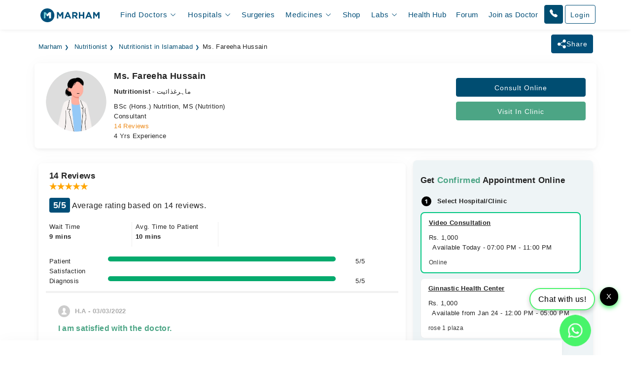

--- FILE ---
content_type: text/html; charset=UTF-8
request_url: https://www.marham.pk/doctors/islamabad/nutritionist/ms-fareeha-hussain
body_size: 46179
content:
<!DOCTYPE html>
<html dir="ltr" lang="en">
<head>

    <meta http-equiv="X-UA-Compatible" content="IE=edge"/>
    <title>Ms. Fareeha Hussain - Nutritionist at Ginnastic Health Center, Islamabad | Marham</title>
    <meta name="viewport" content="width=device-width, initial-scale=1.0"/>
    <meta http-equiv="content-type" content="text/html; charset=utf-8"/>
    <link rel="preconnect" href="//www.google-analytics.com"/>
    <link rel="preconnect" href="//connect.facebook.net"/>
    <link rel="preconnect" href="https://static.marham.pk/"/>
    
    
    <link rel="dns-prefetch" href="//www.google-analytics.com"/>
    <link rel="dns-prefetch" href="//connect.facebook.net"/>
    <link rel="dns-prefetch" href="https://static.marham.pk/"/>
    
        <meta name="google-site-verification" content="THq7cH0As4Cs_zL57wfJpkubHI8FtJ1jgJbzTGTLY8Q"/>
    <meta name="p:domain_verify" content="c7434bf511da225584405ce02031314e"/> <!-- Pinterest -->
        <meta name="description" content="Ms. Fareeha Hussain is a Nutritionist at Ginnastic Health Center, rose 1 plaza, Islamabad. Call us to book appointment or consult online."/>
    <meta property="og:url" content="https://www.marham.pk/doctors/islamabad/nutritionist/ms-fareeha-hussain"/>
    <meta property="og:type" content="website"/>
    <meta property="og:title" content="Ms. Fareeha Hussain - Nutritionist at Ginnastic Health Center, Islamabad | Marham"/>
    <meta property="og:description" content="Ms. Fareeha Hussain is a Nutritionist at Ginnastic Health Center, rose 1 plaza, Islamabad. Call us to book appointment or consult online."/>
    <meta property="og:image" content="https://static.marham.pk/assets/images/app-logo.png"/>
    <meta property="og:locale" content="en_PK"/>
    <meta property="og:site_name" content="www.marham.pk"/>
    <meta property="og:publisher" content="https://www.facebook.com/marham.pk"/>
    <meta name="msapplication-TileColor" content="#ffffff"/>
    <meta name="theme-color" content="#ffffff"/>
    <meta name="csrf-token" content="6i3UH3HIom9B4cClvTeDB9ZulSrLwva1Rw3km735"/>
    <meta name="twitter:card" content="summary_large_image"/>
    <meta name="twitter:site" content="@marhampk"/>
    <meta name="twitter:creator" content="@marhampk"/>
    <meta name="twitter:title" content="Ms. Fareeha Hussain - Nutritionist at Ginnastic Health Center, Islamabad | Marham"/>
    <meta name="twitter:description" content="Ms. Fareeha Hussain is a Nutritionist at Ginnastic Health Center, rose 1 plaza, Islamabad. Call us to book appointment or consult online."/>
    <meta name="twitter:country" content="PK"/>
    <meta name="twitter:image" content="https://static.marham.pk/assets/images/app-logo.png"/>
    <link rel="canonical" href="https://www.marham.pk/doctors/islamabad/nutritionist/ms-fareeha-hussain" />
        
    
    <style type="text/css">
        /*!
 * Bootstrap Grid v5.3.2 (https://getbootstrap.com/)
 * Copyright 2011-2023 The Bootstrap Authors
 * Licensed under MIT (https://github.com/twbs/bootstrap/blob/main/LICENSE)
 */
.container,
.container-fluid,
.container-xxl,
.container-xl,
.container-lg,
.container-md,
.container-sm {
  --bs-gutter-x: 1.5rem;
  --bs-gutter-y: 0;
  width: 100%;
  padding-right: calc(var(--bs-gutter-x) * 0.5);
  padding-left: calc(var(--bs-gutter-x) * 0.5);
  margin-right: auto;
  margin-left: auto;
}

@media (min-width: 576px) {
  .container-sm, .container {
    max-width: 540px;
  }
}
@media (min-width: 768px) {
  .container-md, .container-sm, .container {
    max-width: 720px;
  }
}
@media (min-width: 992px) {
  .container-lg, .container-md, .container-sm, .container {
    max-width: 960px;
  }
}
@media (min-width: 1200px) {
  .container-xl, .container-lg, .container-md, .container-sm, .container {
    max-width: 1140px;
  }
}
@media (min-width: 1400px) {
  .container-xxl, .container-xl, .container-lg, .container-md, .container-sm, .container {
    max-width: 1320px;
  }
}
:root {
  --bs-breakpoint-xs: 0;
  --bs-breakpoint-sm: 576px;
  --bs-breakpoint-md: 768px;
  --bs-breakpoint-lg: 992px;
  --bs-breakpoint-xl: 1200px;
  --bs-breakpoint-xxl: 1400px;
}

.row {
  --bs-gutter-x: 1.5rem;
  --bs-gutter-y: 0;
  display: flex;
  flex-wrap: wrap;
  margin-top: calc(-1 * var(--bs-gutter-y));
  margin-right: calc(-0.5 * var(--bs-gutter-x));
  margin-left: calc(-0.5 * var(--bs-gutter-x));
}
.row > * {
  box-sizing: border-box;
  flex-shrink: 0;
  width: 100%;
  max-width: 100%;
  padding-right: calc(var(--bs-gutter-x) * 0.5);
  padding-left: calc(var(--bs-gutter-x) * 0.5);
  margin-top: var(--bs-gutter-y);
}

.col {
  flex: 1 0 0%;
}

.row-cols-auto > * {
  flex: 0 0 auto;
  width: auto;
}

.row-cols-1 > * {
  flex: 0 0 auto;
  width: 100%;
}

.row-cols-2 > * {
  flex: 0 0 auto;
  width: 50%;
}

.row-cols-3 > * {
  flex: 0 0 auto;
  width: 33.33333333%;
}

.row-cols-4 > * {
  flex: 0 0 auto;
  width: 25%;
}

.row-cols-5 > * {
  flex: 0 0 auto;
  width: 20%;
}

.row-cols-6 > * {
  flex: 0 0 auto;
  width: 16.66666667%;
}

.col-auto {
  flex: 0 0 auto;
  width: auto;
}

.col-1 {
  flex: 0 0 auto;
  width: 8.33333333%;
}

.col-2 {
  flex: 0 0 auto;
  width: 16.66666667%;
}

.col-3 {
  flex: 0 0 auto;
  width: 25%;
}

.col-4 {
  flex: 0 0 auto;
  width: 33.33333333%;
}

.col-5 {
  flex: 0 0 auto;
  width: 41.66666667%;
}

.col-6 {
  flex: 0 0 auto;
  width: 50%;
}

.col-7 {
  flex: 0 0 auto;
  width: 58.33333333%;
}

.col-8 {
  flex: 0 0 auto;
  width: 66.66666667%;
}

.col-9 {
  flex: 0 0 auto;
  width: 75%;
}

.col-10 {
  flex: 0 0 auto;
  width: 83.33333333%;
}

.col-11 {
  flex: 0 0 auto;
  width: 91.66666667%;
}

.col-12 {
  flex: 0 0 auto;
  width: 100%;
}

.offset-1 {
  margin-left: 8.33333333%;
}

.offset-2 {
  margin-left: 16.66666667%;
}

.offset-3 {
  margin-left: 25%;
}

.offset-4 {
  margin-left: 33.33333333%;
}

.offset-5 {
  margin-left: 41.66666667%;
}

.offset-6 {
  margin-left: 50%;
}

.offset-7 {
  margin-left: 58.33333333%;
}

.offset-8 {
  margin-left: 66.66666667%;
}

.offset-9 {
  margin-left: 75%;
}

.offset-10 {
  margin-left: 83.33333333%;
}

.offset-11 {
  margin-left: 91.66666667%;
}



@media (min-width: 576px) {
  .col-sm {
    flex: 1 0 0%;
  }
  .row-cols-sm-auto > * {
    flex: 0 0 auto;
    width: auto;
  }
  .row-cols-sm-1 > * {
    flex: 0 0 auto;
    width: 100%;
  }
  .row-cols-sm-2 > * {
    flex: 0 0 auto;
    width: 50%;
  }
  .row-cols-sm-3 > * {
    flex: 0 0 auto;
    width: 33.33333333%;
  }
  .row-cols-sm-4 > * {
    flex: 0 0 auto;
    width: 25%;
  }
  .row-cols-sm-5 > * {
    flex: 0 0 auto;
    width: 20%;
  }
  .row-cols-sm-6 > * {
    flex: 0 0 auto;
    width: 16.66666667%;
  }
  .col-sm-auto {
    flex: 0 0 auto;
    width: auto;
  }
  .col-sm-1 {
    flex: 0 0 auto;
    width: 8.33333333%;
  }
  .col-sm-2 {
    flex: 0 0 auto;
    width: 16.66666667%;
  }
  .col-sm-3 {
    flex: 0 0 auto;
    width: 25%;
  }
  .col-sm-4 {
    flex: 0 0 auto;
    width: 33.33333333%;
  }
  .col-sm-5 {
    flex: 0 0 auto;
    width: 41.66666667%;
  }
  .col-sm-6 {
    flex: 0 0 auto;
    width: 50%;
  }
  .col-sm-7 {
    flex: 0 0 auto;
    width: 58.33333333%;
  }
  .col-sm-8 {
    flex: 0 0 auto;
    width: 66.66666667%;
  }
  .col-sm-9 {
    flex: 0 0 auto;
    width: 75%;
  }
  .col-sm-10 {
    flex: 0 0 auto;
    width: 83.33333333%;
  }
  .col-sm-11 {
    flex: 0 0 auto;
    width: 91.66666667%;
  }
  .col-sm-12 {
    flex: 0 0 auto;
    width: 100%;
  }
  .offset-sm-0 {
    margin-left: 0;
  }
  .offset-sm-1 {
    margin-left: 8.33333333%;
  }
  .offset-sm-2 {
    margin-left: 16.66666667%;
  }
  .offset-sm-3 {
    margin-left: 25%;
  }
  .offset-sm-4 {
    margin-left: 33.33333333%;
  }
  .offset-sm-5 {
    margin-left: 41.66666667%;
  }
  .offset-sm-6 {
    margin-left: 50%;
  }
  .offset-sm-7 {
    margin-left: 58.33333333%;
  }
  .offset-sm-8 {
    margin-left: 66.66666667%;
  }
  .offset-sm-9 {
    margin-left: 75%;
  }
  .offset-sm-10 {
    margin-left: 83.33333333%;
  }
  .offset-sm-11 {
    margin-left: 91.66666667%;
  }
}
@media (min-width: 768px) {
  .col-md {
    flex: 1 0 0%;
  }
  .row-cols-md-auto > * {
    flex: 0 0 auto;
    width: auto;
  }
  .row-cols-md-1 > * {
    flex: 0 0 auto;
    width: 100%;
  }
  .row-cols-md-2 > * {
    flex: 0 0 auto;
    width: 50%;
  }
  .row-cols-md-3 > * {
    flex: 0 0 auto;
    width: 33.33333333%;
  }
  .row-cols-md-4 > * {
    flex: 0 0 auto;
    width: 25%;
  }
  .row-cols-md-5 > * {
    flex: 0 0 auto;
    width: 20%;
  }
  .row-cols-md-6 > * {
    flex: 0 0 auto;
    width: 16.66666667%;
  }
  .col-md-auto {
    flex: 0 0 auto;
    width: auto;
  }
  .col-md-1 {
    flex: 0 0 auto;
    width: 8.33333333%;
  }
  .col-md-2 {
    flex: 0 0 auto;
    width: 16.66666667%;
  }
  .col-md-3 {
    flex: 0 0 auto;
    width: 25%;
  }
  .col-md-4 {
    flex: 0 0 auto;
    width: 33.33333333%;
  }
  .col-md-5 {
    flex: 0 0 auto;
    width: 41.66666667%;
  }
  .col-md-6 {
    flex: 0 0 auto;
    width: 50%;
  }
  .col-md-7 {
    flex: 0 0 auto;
    width: 58.33333333%;
  }
  .col-md-8 {
    flex: 0 0 auto;
    width: 66.66666667%;
  }
  .col-md-9 {
    flex: 0 0 auto;
    width: 75%;
  }
  .col-md-10 {
    flex: 0 0 auto;
    width: 83.33333333%;
  }
  .col-md-11 {
    flex: 0 0 auto;
    width: 91.66666667%;
  }
  .col-md-12 {
    flex: 0 0 auto;
    width: 100%;
  }
  .offset-md-0 {
    margin-left: 0;
  }
  .offset-md-1 {
    margin-left: 8.33333333%;
  }
  .offset-md-2 {
    margin-left: 16.66666667%;
  }
  .offset-md-3 {
    margin-left: 25%;
  }
  .offset-md-4 {
    margin-left: 33.33333333%;
  }
  .offset-md-5 {
    margin-left: 41.66666667%;
  }
  .offset-md-6 {
    margin-left: 50%;
  }
  .offset-md-7 {
    margin-left: 58.33333333%;
  }
  .offset-md-8 {
    margin-left: 66.66666667%;
  }
  .offset-md-9 {
    margin-left: 75%;
  }
  .offset-md-10 {
    margin-left: 83.33333333%;
  }
  .offset-md-11 {
    margin-left: 91.66666667%;
  }
  .g-md-0,
  .gx-md-0 {
    --bs-gutter-x: 0;
  }
  .g-md-0,
  .gy-md-0 {
    --bs-gutter-y: 0;
  }
  .g-md-1,
  .gx-md-1 {
    --bs-gutter-x: 0.25rem;
  }
  .g-md-1,
  .gy-md-1 {
    --bs-gutter-y: 0.25rem;
  }
  .g-md-2,
  .gx-md-2 {
    --bs-gutter-x: 0.5rem;
  }
  .g-md-2,
  .gy-md-2 {
    --bs-gutter-y: 0.5rem;
  }
  .g-md-3,
  .gx-md-3 {
    --bs-gutter-x: 1rem;
  }
  .g-md-3,
  .gy-md-3 {
    --bs-gutter-y: 1rem;
  }
  .g-md-4,
  .gx-md-4 {
    --bs-gutter-x: 1.5rem;
  }
  .g-md-4,
  .gy-md-4 {
    --bs-gutter-y: 1.5rem;
  }
  .g-md-5,
  .gx-md-5 {
    --bs-gutter-x: 3rem;
  }
  .g-md-5,
  .gy-md-5 {
    --bs-gutter-y: 3rem;
  }
}
@media (min-width: 992px) {
  .col-lg {
    flex: 1 0 0%;
  }
  .row-cols-lg-auto > * {
    flex: 0 0 auto;
    width: auto;
  }
  .row-cols-lg-1 > * {
    flex: 0 0 auto;
    width: 100%;
  }
  .row-cols-lg-2 > * {
    flex: 0 0 auto;
    width: 50%;
  }
  .row-cols-lg-3 > * {
    flex: 0 0 auto;
    width: 33.33333333%;
  }
  .row-cols-lg-4 > * {
    flex: 0 0 auto;
    width: 25%;
  }
  .row-cols-lg-5 > * {
    flex: 0 0 auto;
    width: 20%;
  }
  .row-cols-lg-6 > * {
    flex: 0 0 auto;
    width: 16.66666667%;
  }
  .col-lg-auto {
    flex: 0 0 auto;
    width: auto;
  }
  .col-lg-1 {
    flex: 0 0 auto;
    width: 8.33333333%;
  }
  .col-lg-2 {
    flex: 0 0 auto;
    width: 16.66666667%;
  }
  .col-lg-3 {
    flex: 0 0 auto;
    width: 25%;
  }
  .col-lg-4 {
    flex: 0 0 auto;
    width: 33.33333333%;
  }
  .col-lg-5 {
    flex: 0 0 auto;
    width: 41.66666667%;
  }
  .col-lg-6 {
    flex: 0 0 auto;
    width: 50%;
  }
  .col-lg-7 {
    flex: 0 0 auto;
    width: 58.33333333%;
  }
  .col-lg-8 {
    flex: 0 0 auto;
    width: 66.66666667%;
  }
  .col-lg-9 {
    flex: 0 0 auto;
    width: 75%;
  }
  .col-lg-10 {
    flex: 0 0 auto;
    width: 83.33333333%;
  }
  .col-lg-11 {
    flex: 0 0 auto;
    width: 91.66666667%;
  }
  .col-lg-12 {
    flex: 0 0 auto;
    width: 100%;
  }
  .offset-lg-0 {
    margin-left: 0;
  }
  .offset-lg-1 {
    margin-left: 8.33333333%;
  }
  .offset-lg-2 {
    margin-left: 16.66666667%;
  }
  .offset-lg-3 {
    margin-left: 25%;
  }
  .offset-lg-4 {
    margin-left: 33.33333333%;
  }
  .offset-lg-5 {
    margin-left: 41.66666667%;
  }
  .offset-lg-6 {
    margin-left: 50%;
  }
  .offset-lg-7 {
    margin-left: 58.33333333%;
  }
  .offset-lg-8 {
    margin-left: 66.66666667%;
  }
  .offset-lg-9 {
    margin-left: 75%;
  }
  .offset-lg-10 {
    margin-left: 83.33333333%;
  }
  .offset-lg-11 {
    margin-left: 91.66666667%;
  }
  .g-lg-0,
  .gx-lg-0 {
    --bs-gutter-x: 0;
  }
  .g-lg-0,
  .gy-lg-0 {
    --bs-gutter-y: 0;
  }
  .g-lg-1,
  .gx-lg-1 {
    --bs-gutter-x: 0.25rem;
  }
  .g-lg-1,
  .gy-lg-1 {
    --bs-gutter-y: 0.25rem;
  }
  .g-lg-2,
  .gx-lg-2 {
    --bs-gutter-x: 0.5rem;
  }
  .g-lg-2,
  .gy-lg-2 {
    --bs-gutter-y: 0.5rem;
  }
  .g-lg-3,
  .gx-lg-3 {
    --bs-gutter-x: 1rem;
  }
  .g-lg-3,
  .gy-lg-3 {
    --bs-gutter-y: 1rem;
  }
  .g-lg-4,
  .gx-lg-4 {
    --bs-gutter-x: 1.5rem;
  }
  .g-lg-4,
  .gy-lg-4 {
    --bs-gutter-y: 1.5rem;
  }
  .g-lg-5,
  .gx-lg-5 {
    --bs-gutter-x: 3rem;
  }
  .g-lg-5,
  .gy-lg-5 {
    --bs-gutter-y: 3rem;
  }
}
@media (min-width: 1200px) {
  .col-xl {
    flex: 1 0 0%;
  }
  .row-cols-xl-auto > * {
    flex: 0 0 auto;
    width: auto;
  }
  .row-cols-xl-1 > * {
    flex: 0 0 auto;
    width: 100%;
  }
  .row-cols-xl-2 > * {
    flex: 0 0 auto;
    width: 50%;
  }
  .row-cols-xl-3 > * {
    flex: 0 0 auto;
    width: 33.33333333%;
  }
  .row-cols-xl-4 > * {
    flex: 0 0 auto;
    width: 25%;
  }
  .row-cols-xl-5 > * {
    flex: 0 0 auto;
    width: 20%;
  }
  .row-cols-xl-6 > * {
    flex: 0 0 auto;
    width: 16.66666667%;
  }
  .col-xl-auto {
    flex: 0 0 auto;
    width: auto;
  }
  .col-xl-1 {
    flex: 0 0 auto;
    width: 8.33333333%;
  }
  .col-xl-2 {
    flex: 0 0 auto;
    width: 16.66666667%;
  }
  .col-xl-3 {
    flex: 0 0 auto;
    width: 25%;
  }
  .col-xl-4 {
    flex: 0 0 auto;
    width: 33.33333333%;
  }
  .col-xl-5 {
    flex: 0 0 auto;
    width: 41.66666667%;
  }
  .col-xl-6 {
    flex: 0 0 auto;
    width: 50%;
  }
  .col-xl-7 {
    flex: 0 0 auto;
    width: 58.33333333%;
  }
  .col-xl-8 {
    flex: 0 0 auto;
    width: 66.66666667%;
  }
  .col-xl-9 {
    flex: 0 0 auto;
    width: 75%;
  }
  .col-xl-10 {
    flex: 0 0 auto;
    width: 83.33333333%;
  }
  .col-xl-11 {
    flex: 0 0 auto;
    width: 91.66666667%;
  }
  .col-xl-12 {
    flex: 0 0 auto;
    width: 100%;
  }
  .offset-xl-0 {
    margin-left: 0;
  }
  .offset-xl-1 {
    margin-left: 8.33333333%;
  }
  .offset-xl-2 {
    margin-left: 16.66666667%;
  }
  .offset-xl-3 {
    margin-left: 25%;
  }
  .offset-xl-4 {
    margin-left: 33.33333333%;
  }
  .offset-xl-5 {
    margin-left: 41.66666667%;
  }
  .offset-xl-6 {
    margin-left: 50%;
  }
  .offset-xl-7 {
    margin-left: 58.33333333%;
  }
  .offset-xl-8 {
    margin-left: 66.66666667%;
  }
  .offset-xl-9 {
    margin-left: 75%;
  }
  .offset-xl-10 {
    margin-left: 83.33333333%;
  }
  .offset-xl-11 {
    margin-left: 91.66666667%;
  }
  .g-xl-0,
  .gx-xl-0 {
    --bs-gutter-x: 0;
  }
  .g-xl-0,
  .gy-xl-0 {
    --bs-gutter-y: 0;
  }
  .g-xl-1,
  .gx-xl-1 {
    --bs-gutter-x: 0.25rem;
  }
  .g-xl-1,
  .gy-xl-1 {
    --bs-gutter-y: 0.25rem;
  }
  .g-xl-2,
  .gx-xl-2 {
    --bs-gutter-x: 0.5rem;
  }
  .g-xl-2,
  .gy-xl-2 {
    --bs-gutter-y: 0.5rem;
  }
  .g-xl-3,
  .gx-xl-3 {
    --bs-gutter-x: 1rem;
  }
  .g-xl-3,
  .gy-xl-3 {
    --bs-gutter-y: 1rem;
  }
  .g-xl-4,
  .gx-xl-4 {
    --bs-gutter-x: 1.5rem;
  }
  .g-xl-4,
  .gy-xl-4 {
    --bs-gutter-y: 1.5rem;
  }
  .g-xl-5,
  .gx-xl-5 {
    --bs-gutter-x: 3rem;
  }
  .g-xl-5,
  .gy-xl-5 {
    --bs-gutter-y: 3rem;
  }
}
@media (min-width: 1400px) {
  .col-xxl {
    flex: 1 0 0%;
  }
  .row-cols-xxl-auto > * {
    flex: 0 0 auto;
    width: auto;
  }
  .row-cols-xxl-1 > * {
    flex: 0 0 auto;
    width: 100%;
  }
  .row-cols-xxl-2 > * {
    flex: 0 0 auto;
    width: 50%;
  }
  .row-cols-xxl-3 > * {
    flex: 0 0 auto;
    width: 33.33333333%;
  }
  .row-cols-xxl-4 > * {
    flex: 0 0 auto;
    width: 25%;
  }
  .row-cols-xxl-5 > * {
    flex: 0 0 auto;
    width: 20%;
  }
  .row-cols-xxl-6 > * {
    flex: 0 0 auto;
    width: 16.66666667%;
  }
  .col-xxl-auto {
    flex: 0 0 auto;
    width: auto;
  }
  .col-xxl-1 {
    flex: 0 0 auto;
    width: 8.33333333%;
  }
  .col-xxl-2 {
    flex: 0 0 auto;
    width: 16.66666667%;
  }
  .col-xxl-3 {
    flex: 0 0 auto;
    width: 25%;
  }
  .col-xxl-4 {
    flex: 0 0 auto;
    width: 33.33333333%;
  }
  .col-xxl-5 {
    flex: 0 0 auto;
    width: 41.66666667%;
  }
  .col-xxl-6 {
    flex: 0 0 auto;
    width: 50%;
  }
  .col-xxl-7 {
    flex: 0 0 auto;
    width: 58.33333333%;
  }
  .col-xxl-8 {
    flex: 0 0 auto;
    width: 66.66666667%;
  }
  .col-xxl-9 {
    flex: 0 0 auto;
    width: 75%;
  }
  .col-xxl-10 {
    flex: 0 0 auto;
    width: 83.33333333%;
  }
  .col-xxl-11 {
    flex: 0 0 auto;
    width: 91.66666667%;
  }
  .col-xxl-12 {
    flex: 0 0 auto;
    width: 100%;
  }
  .offset-xxl-0 {
    margin-left: 0;
  }
  .offset-xxl-1 {
    margin-left: 8.33333333%;
  }
  .offset-xxl-2 {
    margin-left: 16.66666667%;
  }
  .offset-xxl-3 {
    margin-left: 25%;
  }
  .offset-xxl-4 {
    margin-left: 33.33333333%;
  }
  .offset-xxl-5 {
    margin-left: 41.66666667%;
  }
  .offset-xxl-6 {
    margin-left: 50%;
  }
  .offset-xxl-7 {
    margin-left: 58.33333333%;
  }
  .offset-xxl-8 {
    margin-left: 66.66666667%;
  }
  .offset-xxl-9 {
    margin-left: 75%;
  }
  .offset-xxl-10 {
    margin-left: 83.33333333%;
  }
  .offset-xxl-11 {
    margin-left: 91.66666667%;
  }
  .g-xxl-0,
  .gx-xxl-0 {
    --bs-gutter-x: 0;
  }
  .g-xxl-0,
  .gy-xxl-0 {
    --bs-gutter-y: 0;
  }
  .g-xxl-1,
  .gx-xxl-1 {
    --bs-gutter-x: 0.25rem;
  }
  .g-xxl-1,
  .gy-xxl-1 {
    --bs-gutter-y: 0.25rem;
  }
  .g-xxl-2,
  .gx-xxl-2 {
    --bs-gutter-x: 0.5rem;
  }
  .g-xxl-2,
  .gy-xxl-2 {
    --bs-gutter-y: 0.5rem;
  }
  .g-xxl-3,
  .gx-xxl-3 {
    --bs-gutter-x: 1rem;
  }
  .g-xxl-3,
  .gy-xxl-3 {
    --bs-gutter-y: 1rem;
  }
  .g-xxl-4,
  .gx-xxl-4 {
    --bs-gutter-x: 1.5rem;
  }
  .g-xxl-4,
  .gy-xxl-4 {
    --bs-gutter-y: 1.5rem;
  }
  .g-xxl-5,
  .gx-xxl-5 {
    --bs-gutter-x: 3rem;
  }
  .g-xxl-5,
  .gy-xxl-5 {
    --bs-gutter-y: 3rem;
  }
}
.d-inline {
  display: inline !important;
}

.d-inline-block {
  display: inline-block !important;
}

.d-block {
  display: block !important;
}

.d-grid {
  display: grid !important;
}

.d-inline-grid {
  display: inline-grid !important;
}

.d-table {
  display: table !important;
}

.d-table-row {
  display: table-row !important;
}

.d-table-cell {
  display: table-cell !important;
}

.d-flex {
  display: flex !important;
}

.d-inline-flex {
  display: inline-flex !important;
}

.d-none {
  display: none !important;
}

.flex-fill {
  flex: 1 1 auto !important;
}

.flex-row {
  flex-direction: row !important;
}

.flex-column {
  flex-direction: column !important;
}

.flex-row-reverse {
  flex-direction: row-reverse !important;
}

.flex-column-reverse {
  flex-direction: column-reverse !important;
}

.flex-grow-0 {
  flex-grow: 0 !important;
}

.flex-grow-1 {
  flex-grow: 1 !important;
}

.flex-shrink-0 {
  flex-shrink: 0 !important;
}

.flex-shrink-1 {
  flex-shrink: 1 !important;
}

.flex-wrap {
  flex-wrap: wrap !important;
}

.flex-nowrap {
  flex-wrap: nowrap !important;
}

.flex-wrap-reverse {
  flex-wrap: wrap-reverse !important;
}

.justify-content-start {
  justify-content: flex-start !important;
}

.justify-content-end {
  justify-content: flex-end !important;
}

.justify-content-center {
  justify-content: center !important;
}

.justify-content-between {
  justify-content: space-between !important;
}

.justify-content-around {
  justify-content: space-around !important;
}

.justify-content-evenly {
  justify-content: space-evenly !important;
}

.align-items-start {
  align-items: flex-start !important;
}

.align-items-end {
  align-items: flex-end !important;
}

.align-items-center {
  align-items: center !important;
}

.align-items-baseline {
  align-items: baseline !important;
}

.align-items-stretch {
  align-items: stretch !important;
}

.align-content-start {
  align-content: flex-start !important;
}

.align-content-end {
  align-content: flex-end !important;
}

.align-content-center {
  align-content: center !important;
}

.align-content-between {
  align-content: space-between !important;
}

.align-content-around {
  align-content: space-around !important;
}

.align-content-stretch {
  align-content: stretch !important;
}

.align-self-auto {
  align-self: auto !important;
}

.align-self-start {
  align-self: flex-start !important;
}

.align-self-end {
  align-self: flex-end !important;
}

.align-self-center {
  align-self: center !important;
}

.align-self-baseline {
  align-self: baseline !important;
}

.align-self-stretch {
  align-self: stretch !important;
}

.order-first {
  order: -1 !important;
}

.order-0 {
  order: 0 !important;
}

.order-1 {
  order: 1 !important;
}

.order-2 {
  order: 2 !important;
}

.order-3 {
  order: 3 !important;
}

.order-4 {
  order: 4 !important;
}

.order-5 {
  order: 5 !important;
}

.order-last {
  order: 6 !important;
}



@media (min-width: 576px) {
  .d-sm-inline {
    display: inline !important;
  }
  .d-sm-inline-block {
    display: inline-block !important;
  }
  .d-sm-block {
    display: block !important;
  }
  .d-sm-grid {
    display: grid !important;
  }
  .d-sm-inline-grid {
    display: inline-grid !important;
  }
  .d-sm-table {
    display: table !important;
  }
  .d-sm-table-row {
    display: table-row !important;
  }
  .d-sm-table-cell {
    display: table-cell !important;
  }
  .d-sm-flex {
    display: flex !important;
  }
  .d-sm-inline-flex {
    display: inline-flex !important;
  }
  .d-sm-none {
    display: none !important;
  }
  .flex-sm-fill {
    flex: 1 1 auto !important;
  }
  .flex-sm-row {
    flex-direction: row !important;
  }
  .flex-sm-column {
    flex-direction: column !important;
  }
  .flex-sm-row-reverse {
    flex-direction: row-reverse !important;
  }
  .flex-sm-column-reverse {
    flex-direction: column-reverse !important;
  }
  .flex-sm-grow-0 {
    flex-grow: 0 !important;
  }
  .flex-sm-grow-1 {
    flex-grow: 1 !important;
  }
  .flex-sm-shrink-0 {
    flex-shrink: 0 !important;
  }
  .flex-sm-shrink-1 {
    flex-shrink: 1 !important;
  }
  .flex-sm-wrap {
    flex-wrap: wrap !important;
  }
  .flex-sm-nowrap {
    flex-wrap: nowrap !important;
  }
  .flex-sm-wrap-reverse {
    flex-wrap: wrap-reverse !important;
  }
  .justify-content-sm-start {
    justify-content: flex-start !important;
  }
  .justify-content-sm-end {
    justify-content: flex-end !important;
  }
  .justify-content-sm-center {
    justify-content: center !important;
  }
  .justify-content-sm-between {
    justify-content: space-between !important;
  }
  .justify-content-sm-around {
    justify-content: space-around !important;
  }
  .justify-content-sm-evenly {
    justify-content: space-evenly !important;
  }
  .align-items-sm-start {
    align-items: flex-start !important;
  }
  .align-items-sm-end {
    align-items: flex-end !important;
  }
  .align-items-sm-center {
    align-items: center !important;
  }
  .align-items-sm-baseline {
    align-items: baseline !important;
  }
  .align-items-sm-stretch {
    align-items: stretch !important;
  }
  .align-content-sm-start {
    align-content: flex-start !important;
  }
  .align-content-sm-end {
    align-content: flex-end !important;
  }
  .align-content-sm-center {
    align-content: center !important;
  }
  .align-content-sm-between {
    align-content: space-between !important;
  }
  .align-content-sm-around {
    align-content: space-around !important;
  }
  .align-content-sm-stretch {
    align-content: stretch !important;
  }
  .align-self-sm-auto {
    align-self: auto !important;
  }
  .align-self-sm-start {
    align-self: flex-start !important;
  }
  .align-self-sm-end {
    align-self: flex-end !important;
  }
  .align-self-sm-center {
    align-self: center !important;
  }
  .align-self-sm-baseline {
    align-self: baseline !important;
  }
  .align-self-sm-stretch {
    align-self: stretch !important;
  }
  .order-sm-first {
    order: -1 !important;
  }
  .order-sm-0 {
    order: 0 !important;
  }
  .order-sm-1 {
    order: 1 !important;
  }
  .order-sm-2 {
    order: 2 !important;
  }
  .order-sm-3 {
    order: 3 !important;
  }
  .order-sm-4 {
    order: 4 !important;
  }
  .order-sm-5 {
    order: 5 !important;
  }
  .order-sm-last {
    order: 6 !important;
  }
}
@media (min-width: 768px) {
  .d-md-inline {
    display: inline !important;
  }
  .d-md-inline-block {
    display: inline-block !important;
  }
  .d-md-block {
    display: block !important;
  }
  .d-md-grid {
    display: grid !important;
  }
  .d-md-inline-grid {
    display: inline-grid !important;
  }
  .d-md-table {
    display: table !important;
  }
  .d-md-table-row {
    display: table-row !important;
  }
  .d-md-table-cell {
    display: table-cell !important;
  }
  .d-md-flex {
    display: flex !important;
  }
  .d-md-inline-flex {
    display: inline-flex !important;
  }
  .d-md-none {
    display: none !important;
  }
  .flex-md-fill {
    flex: 1 1 auto !important;
  }
  .flex-md-row {
    flex-direction: row !important;
  }
  .flex-md-column {
    flex-direction: column !important;
  }
  .flex-md-row-reverse {
    flex-direction: row-reverse !important;
  }
  .flex-md-column-reverse {
    flex-direction: column-reverse !important;
  }
  .flex-md-grow-0 {
    flex-grow: 0 !important;
  }
  .flex-md-grow-1 {
    flex-grow: 1 !important;
  }
  .flex-md-shrink-0 {
    flex-shrink: 0 !important;
  }
  .flex-md-shrink-1 {
    flex-shrink: 1 !important;
  }
  .flex-md-wrap {
    flex-wrap: wrap !important;
  }
  .flex-md-nowrap {
    flex-wrap: nowrap !important;
  }
  .flex-md-wrap-reverse {
    flex-wrap: wrap-reverse !important;
  }
  .justify-content-md-start {
    justify-content: flex-start !important;
  }
  .justify-content-md-end {
    justify-content: flex-end !important;
  }
  .justify-content-md-center {
    justify-content: center !important;
  }
  .justify-content-md-between {
    justify-content: space-between !important;
  }
  .justify-content-md-around {
    justify-content: space-around !important;
  }
  .justify-content-md-evenly {
    justify-content: space-evenly !important;
  }
  .align-items-md-start {
    align-items: flex-start !important;
  }
  .align-items-md-end {
    align-items: flex-end !important;
  }
  .align-items-md-center {
    align-items: center !important;
  }
  .align-items-md-baseline {
    align-items: baseline !important;
  }
  .align-items-md-stretch {
    align-items: stretch !important;
  }
  .align-content-md-start {
    align-content: flex-start !important;
  }
  .align-content-md-end {
    align-content: flex-end !important;
  }
  .align-content-md-center {
    align-content: center !important;
  }
  .align-content-md-between {
    align-content: space-between !important;
  }
  .align-content-md-around {
    align-content: space-around !important;
  }
  .align-content-md-stretch {
    align-content: stretch !important;
  }
  .align-self-md-auto {
    align-self: auto !important;
  }
  .align-self-md-start {
    align-self: flex-start !important;
  }
  .align-self-md-end {
    align-self: flex-end !important;
  }
  .align-self-md-center {
    align-self: center !important;
  }
  .align-self-md-baseline {
    align-self: baseline !important;
  }
  .align-self-md-stretch {
    align-self: stretch !important;
  }
  .order-md-first {
    order: -1 !important;
  }
  .order-md-0 {
    order: 0 !important;
  }
  .order-md-1 {
    order: 1 !important;
  }
  .order-md-2 {
    order: 2 !important;
  }
  .order-md-3 {
    order: 3 !important;
  }
  .order-md-4 {
    order: 4 !important;
  }
  .order-md-5 {
    order: 5 !important;
  }
  .order-md-last {
    order: 6 !important;
  }
}
  
@media (min-width: 992px) {
  .d-lg-inline {
    display: inline !important;
  }
  .d-lg-inline-block {
    display: inline-block !important;
  }
  .d-lg-block {
    display: block !important;
  }
  .d-lg-grid {
    display: grid !important;
  }
  .d-lg-inline-grid {
    display: inline-grid !important;
  }
  .d-lg-table {
    display: table !important;
  }
  .d-lg-table-row {
    display: table-row !important;
  }
  .d-lg-table-cell {
    display: table-cell !important;
  }
  .d-lg-flex {
    display: flex !important;
  }
  .d-lg-inline-flex {
    display: inline-flex !important;
  }
  .d-lg-none {
    display: none !important;
  }
  .flex-lg-fill {
    flex: 1 1 auto !important;
  }
  .flex-lg-row {
    flex-direction: row !important;
  }
  .flex-lg-column {
    flex-direction: column !important;
  }
  .flex-lg-row-reverse {
    flex-direction: row-reverse !important;
  }
  .flex-lg-column-reverse {
    flex-direction: column-reverse !important;
  }
  .flex-lg-grow-0 {
    flex-grow: 0 !important;
  }
  .flex-lg-grow-1 {
    flex-grow: 1 !important;
  }
  .flex-lg-shrink-0 {
    flex-shrink: 0 !important;
  }
  .flex-lg-shrink-1 {
    flex-shrink: 1 !important;
  }
  .flex-lg-wrap {
    flex-wrap: wrap !important;
  }
  .flex-lg-nowrap {
    flex-wrap: nowrap !important;
  }
  .flex-lg-wrap-reverse {
    flex-wrap: wrap-reverse !important;
  }
  .justify-content-lg-start {
    justify-content: flex-start !important;
  }
  .justify-content-lg-end {
    justify-content: flex-end !important;
  }
  .justify-content-lg-center {
    justify-content: center !important;
  }
  .justify-content-lg-between {
    justify-content: space-between !important;
  }
  .justify-content-lg-around {
    justify-content: space-around !important;
  }
  .justify-content-lg-evenly {
    justify-content: space-evenly !important;
  }
  .align-items-lg-start {
    align-items: flex-start !important;
  }
  .align-items-lg-end {
    align-items: flex-end !important;
  }
  .align-items-lg-center {
    align-items: center !important;
  }
  .align-items-lg-baseline {
    align-items: baseline !important;
  }
  .align-items-lg-stretch {
    align-items: stretch !important;
  }
  .align-content-lg-start {
    align-content: flex-start !important;
  }
  .align-content-lg-end {
    align-content: flex-end !important;
  }
  .align-content-lg-center {
    align-content: center !important;
  }
  .align-content-lg-between {
    align-content: space-between !important;
  }
  .align-content-lg-around {
    align-content: space-around !important;
  }
  .align-content-lg-stretch {
    align-content: stretch !important;
  }
  .align-self-lg-auto {
    align-self: auto !important;
  }
  .align-self-lg-start {
    align-self: flex-start !important;
  }
  .align-self-lg-end {
    align-self: flex-end !important;
  }
  .align-self-lg-center {
    align-self: center !important;
  }
  .align-self-lg-baseline {
    align-self: baseline !important;
  }
  .align-self-lg-stretch {
    align-self: stretch !important;
  }
  .order-lg-first {
    order: -1 !important;
  }
  .order-lg-0 {
    order: 0 !important;
  }
  .order-lg-1 {
    order: 1 !important;
  }
  .order-lg-2 {
    order: 2 !important;
  }
  .order-lg-3 {
    order: 3 !important;
  }
  .order-lg-4 {
    order: 4 !important;
  }
  .order-lg-5 {
    order: 5 !important;
  }
  .order-lg-last {
    order: 6 !important;
  }
}
@media (min-width: 1200px) {
  .d-xl-inline {
    display: inline !important;
  }
  .d-xl-inline-block {
    display: inline-block !important;
  }
  .d-xl-block {
    display: block !important;
  }
  .d-xl-grid {
    display: grid !important;
  }
  .d-xl-inline-grid {
    display: inline-grid !important;
  }
  .d-xl-table {
    display: table !important;
  }
  .d-xl-table-row {
    display: table-row !important;
  }
  .d-xl-table-cell {
    display: table-cell !important;
  }
  .d-xl-flex {
    display: flex !important;
  }
  .d-xl-inline-flex {
    display: inline-flex !important;
  }
  .d-xl-none {
    display: none !important;
  }
  .flex-xl-fill {
    flex: 1 1 auto !important;
  }
  .flex-xl-row {
    flex-direction: row !important;
  }
  .flex-xl-column {
    flex-direction: column !important;
  }
  .flex-xl-row-reverse {
    flex-direction: row-reverse !important;
  }
  .flex-xl-column-reverse {
    flex-direction: column-reverse !important;
  }
  .flex-xl-grow-0 {
    flex-grow: 0 !important;
  }
  .flex-xl-grow-1 {
    flex-grow: 1 !important;
  }
  .flex-xl-shrink-0 {
    flex-shrink: 0 !important;
  }
  .flex-xl-shrink-1 {
    flex-shrink: 1 !important;
  }
  .flex-xl-wrap {
    flex-wrap: wrap !important;
  }
  .flex-xl-nowrap {
    flex-wrap: nowrap !important;
  }
  .flex-xl-wrap-reverse {
    flex-wrap: wrap-reverse !important;
  }
  .justify-content-xl-start {
    justify-content: flex-start !important;
  }
  .justify-content-xl-end {
    justify-content: flex-end !important;
  }
  .justify-content-xl-center {
    justify-content: center !important;
  }
  .justify-content-xl-between {
    justify-content: space-between !important;
  }
  .justify-content-xl-around {
    justify-content: space-around !important;
  }
  .justify-content-xl-evenly {
    justify-content: space-evenly !important;
  }
  .align-items-xl-start {
    align-items: flex-start !important;
  }
  .align-items-xl-end {
    align-items: flex-end !important;
  }
  .align-items-xl-center {
    align-items: center !important;
  }
  .align-items-xl-baseline {
    align-items: baseline !important;
  }
  .align-items-xl-stretch {
    align-items: stretch !important;
  }
  .align-content-xl-start {
    align-content: flex-start !important;
  }
  .align-content-xl-end {
    align-content: flex-end !important;
  }
  .align-content-xl-center {
    align-content: center !important;
  }
  .align-content-xl-between {
    align-content: space-between !important;
  }
  .align-content-xl-around {
    align-content: space-around !important;
  }
  .align-content-xl-stretch {
    align-content: stretch !important;
  }
  .align-self-xl-auto {
    align-self: auto !important;
  }
  .align-self-xl-start {
    align-self: flex-start !important;
  }
  .align-self-xl-end {
    align-self: flex-end !important;
  }
  .align-self-xl-center {
    align-self: center !important;
  }
  .align-self-xl-baseline {
    align-self: baseline !important;
  }
  .align-self-xl-stretch {
    align-self: stretch !important;
  }
  .order-xl-first {
    order: -1 !important;
  }
  .order-xl-0 {
    order: 0 !important;
  }
  .order-xl-1 {
    order: 1 !important;
  }
  .order-xl-2 {
    order: 2 !important;
  }
  .order-xl-3 {
    order: 3 !important;
  }
  .order-xl-4 {
    order: 4 !important;
  }
  .order-xl-5 {
    order: 5 !important;
  }
  .order-xl-last {
    order: 6 !important;
  }
}
@media (min-width: 1400px) {
  .d-xxl-inline {
    display: inline !important;
  }
  .d-xxl-inline-block {
    display: inline-block !important;
  }
  .d-xxl-block {
    display: block !important;
  }
  .d-xxl-grid {
    display: grid !important;
  }
  .d-xxl-inline-grid {
    display: inline-grid !important;
  }
  .d-xxl-table {
    display: table !important;
  }
  .d-xxl-table-row {
    display: table-row !important;
  }
  .d-xxl-table-cell {
    display: table-cell !important;
  }
  .d-xxl-flex {
    display: flex !important;
  }
  .d-xxl-inline-flex {
    display: inline-flex !important;
  }
  .d-xxl-none {
    display: none !important;
  }
  .flex-xxl-fill {
    flex: 1 1 auto !important;
  }
  .flex-xxl-row {
    flex-direction: row !important;
  }
  .flex-xxl-column {
    flex-direction: column !important;
  }
  .flex-xxl-row-reverse {
    flex-direction: row-reverse !important;
  }
  .flex-xxl-column-reverse {
    flex-direction: column-reverse !important;
  }
  .flex-xxl-grow-0 {
    flex-grow: 0 !important;
  }
  .flex-xxl-grow-1 {
    flex-grow: 1 !important;
  }
  .flex-xxl-shrink-0 {
    flex-shrink: 0 !important;
  }
  .flex-xxl-shrink-1 {
    flex-shrink: 1 !important;
  }
  .flex-xxl-wrap {
    flex-wrap: wrap !important;
  }
  .flex-xxl-nowrap {
    flex-wrap: nowrap !important;
  }
  .flex-xxl-wrap-reverse {
    flex-wrap: wrap-reverse !important;
  }
  .justify-content-xxl-start {
    justify-content: flex-start !important;
  }
  .justify-content-xxl-end {
    justify-content: flex-end !important;
  }
  .justify-content-xxl-center {
    justify-content: center !important;
  }
  .justify-content-xxl-between {
    justify-content: space-between !important;
  }
  .justify-content-xxl-around {
    justify-content: space-around !important;
  }
  .justify-content-xxl-evenly {
    justify-content: space-evenly !important;
  }
  .align-items-xxl-start {
    align-items: flex-start !important;
  }
  .align-items-xxl-end {
    align-items: flex-end !important;
  }
  .align-items-xxl-center {
    align-items: center !important;
  }
  .align-items-xxl-baseline {
    align-items: baseline !important;
  }
  .align-items-xxl-stretch {
    align-items: stretch !important;
  }
  .align-content-xxl-start {
    align-content: flex-start !important;
  }
  .align-content-xxl-end {
    align-content: flex-end !important;
  }
  .align-content-xxl-center {
    align-content: center !important;
  }
  .align-content-xxl-between {
    align-content: space-between !important;
  }
  .align-content-xxl-around {
    align-content: space-around !important;
  }
  .align-content-xxl-stretch {
    align-content: stretch !important;
  }
  .align-self-xxl-auto {
    align-self: auto !important;
  }
  .align-self-xxl-start {
    align-self: flex-start !important;
  }
  .align-self-xxl-end {
    align-self: flex-end !important;
  }
  .align-self-xxl-center {
    align-self: center !important;
  }
  .align-self-xxl-baseline {
    align-self: baseline !important;
  }
  .align-self-xxl-stretch {
    align-self: stretch !important;
  }
  .order-xxl-first {
    order: -1 !important;
  }
  .order-xxl-0 {
    order: 0 !important;
  }
  .order-xxl-1 {
    order: 1 !important;
  }
  .order-xxl-2 {
    order: 2 !important;
  }
  .order-xxl-3 {
    order: 3 !important;
  }
  .order-xxl-4 {
    order: 4 !important;
  }
  .order-xxl-5 {
    order: 5 !important;
  }
  .order-xxl-last {
    order: 6 !important;
  }
}

/* Padding Top */
.pt-0 {
  padding-top: 0px;
}

.pt-1 {
  padding-top: 1px;
}

.pt-2 {
  padding-top: 2px;
}

.pt-3 {
  padding-top: 3px;
}

.pt-4 {
  padding-top: 4px;
}

.pt-5 {
  padding-top: 5px;
}

.pt-6 {
  padding-top: 6px;
}

.pt-7 {
  padding-top: 7px;
}

.pt-8 {
  padding-top: 8px;
}

.pt-9 {
  padding-top: 9px;
}


/* Padding Bottom */
.pb-0 {
  padding-bottom: 0px;
}

.pb-1 {
  padding-bottom: 1px;
}

.pb-2 {
  padding-bottom: 2px;
}

.pb-3 {
  padding-bottom: 3px;
}

.pb-4 {
  padding-bottom: 4px;
}

.pb-5 {
  padding-bottom: 5px;
}

.pb-6 {
  padding-bottom: 6px;
}

.pb-7 {
  padding-bottom: 7px;
}

.pb-8 {
  padding-bottom: 8px;
}

.pb-9 {
  padding-bottom: 9px;
}


/* Padding Left */
.pl-1 {
  padding-left: 1px;
}

.pl-2 {
  padding-left: 2px;
}

.pl-3 {
  padding-left: 3px;
}

.pl-4 {
  padding-left: 4px;
}

.pl-5 {
  padding-left: 5px;
}

.pl-6 {
  padding-left: 6px;
}

.pl-7 {
  padding-left: 7px;
}

.pl-8 {
  padding-left: 8px;
}

.pl-9 {
  padding-left: 9px;
}


/* Padding Right */
.pr-1 {
  padding-right: 1px;
}

.pr-2 {
  padding-right: 2px;
}

.pr-3 {
  padding-right: 3px;
}

.pr-4 {
  padding-right: 4px;
}

.pr-5 {
  padding-right: 5px;
}

.pr-6 {
  padding-right: 6px;
}

.pr-7 {
  padding-right: 7px;
}

.pr-8 {
  padding-right: 8px;
}

.pr-9 {
  padding-right: 9px;
}

.pr-10 {
  padding-right: 10px;
}


/* Padding All Sides */
.p-0 {
  padding: 0px;
}

.p-1 {
  padding: 1px;
}

.p-2 {
  padding: 2px;
}

.p-3 {
  padding: 3px;
}

.p-4 {
  padding: 4px;
}

.p-5 {
  padding: 5px;
}

.p-6 {
  padding: 6px;
}

.p-7 {
  padding: 7px;
}

.p-8 {
  padding: 8px;
}

.p-9 {
  padding: 9px;
}

.p-10 {
  padding: 10px;
}

.mt-0 {
  margin-top: 0px;
}

.mt-1 {
  margin-top: 1px;
}

.mt-2 {
  margin-top: 2px;
}

.mt-3 {
  margin-top: 3px;
}

.mt-4 {
  margin-top: 4px;
}

.mt-5 {
  margin-top: 5px;
}

.mt-6 {
  margin-top: 6px;
}

.mt-7 {
  margin-top: 7px;
}

.mt-8 {
  margin-top: 8px;
}

.mt-9 {
  margin-top: 9px;
}

    </style>
    <style type="text/css">
        *,
*:after,
*:before {
  box-sizing: inherit;
  box-sizing: border-box;
}

html {
  box-sizing: border-box;
  font-size: 62.5%;
}

body {
  color: #222;
  font-family: 'Poppins', sans-serif !important;
  font-size: 1.3em;
  font-weight: 400;
  letter-spacing: .03em;
  line-height: 1.6;
  margin: 0px;
  background-color: #fff;
}

.clearfix::after {
  content: "";
  display: table;
  clear: both;
}

.ul-custom {
  list-style: none;
  padding-left: 0;
}

.fixed-bar {
  position: fixed;
  bottom: 0;
  z-index: 3;
  background: #fff;
  left: 0;
  padding: 15px;
  box-shadow: 0px 1px 30px rgba(0, 0, 0, .03), 0 .275rem .75rem -.0625rem rgba(0, 0, 0, .06);

}

.fixed-bar button {
  font-size: 12px !important;
}


/* For WebKit browsers (Chrome, Safari) */
.horizontal-scroll::-webkit-scrollbar {
  height: 0px;
  /* Set the height of the scrollbar */
  width: 0px;
}

.horizontal-scroll::-webkit-scrollbar-track {
  background-color: #f1f1f1;
  /* Set the color of the scrollbar track */
}

.horizontal-scroll::-webkit-scrollbar-thumb {
  background-color: #ddd;
  /* Set the color of the scrollbar thumb (the draggable part) */
  border-radius: 6px;
  /* Set the radius of the scrollbar thumb */
}

.horizontal-scroll::-webkit-scrollbar-thumb:hover {
  background-color: #777;
  /* Set the color of the scrollbar thumb on hover */
}

/* For WebKit browsers (Chrome, Safari) */
.horizontal-scroll-dark::-webkit-scrollbar {
  height: 5px;
  /* Set the height of the scrollbar */
}

.horizontal-scroll-dark::-webkit-scrollbar-track {
  background-color: #014e78;
  /* Set the color of the scrollbar track */
}

.horizontal-scroll-dark::-webkit-scrollbar-thumb {
  background-color: #063e5d;
  /* Set the color of the scrollbar thumb (the draggable part) */
  border-radius: 6px;
  /* Set the radius of the scrollbar thumb */
}

.horizontal-scroll-dark::-webkit-scrollbar-thumb:hover {
  background-color: #063e5d;/#063e5d* Set the color of the scrollbar thumb on hover */
}

blockquote {
  border-left: 0.3rem solid #d1d1d1;
  margin-left: 0;
  margin-right: 0;
  padding: 1rem 1.5rem;
}

blockquote *:last-child {
  margin-bottom: 0;
}

.button,
button,
input[type='button'],
input[type='reset'],
input[type='submit'] {
  background-color: #014e78;
  border: 0.1rem solid #014e78;
  border-radius: .4rem;
  color: #fff;
  cursor: pointer;
  display: inline-block;
  font-size: 1.4rem;
  height: 3.8rem;
  letter-spacing: .1rem;
  line-height: 3.8rem;
  padding: 0 1.0rem;
  text-align: center;
  text-decoration: none;
  white-space: nowrap;
  font-family: 'Poppins', sans-serif;
}

.button:focus,
.button:hover,
button:focus,
button:hover,
input[type='button']:focus,
input[type='button']:hover,
input[type='reset']:focus,
input[type='reset']:hover,
input[type='submit']:focus,
input[type='submit']:hover {
  background-color: #606c76;
  border-color: #606c76;
  color: #fff;
  outline: 0;
}

.button[disabled],
button[disabled],
input[type='button'][disabled],
input[type='reset'][disabled],
input[type='submit'][disabled] {
  cursor: default;
  opacity: .5;
}

.button[disabled]:focus,
.button[disabled]:hover,
button[disabled]:focus,
button[disabled]:hover,
input[type='button'][disabled]:focus,
input[type='button'][disabled]:hover,
input[type='reset'][disabled]:focus,
input[type='reset'][disabled]:hover,
input[type='submit'][disabled]:focus,
input[type='submit'][disabled]:hover {
  background-color: #9b4dca;
  border-color: #9b4dca;
}

.button.button-outline,
button.button-outline,
input[type='button'].button-outline,
input[type='reset'].button-outline,
input[type='submit'].button-outline {
  background-color: transparent;
  color: #014e78;
}

.button-block {
  display: block !important;
  width: 100%;
}

.button.button-outline:focus,
.button.button-outline:hover,
button.button-outline:focus,
button.button-outline:hover,
input[type='button'].button-outline:focus,
input[type='button'].button-outline:hover,
input[type='reset'].button-outline:focus,
input[type='reset'].button-outline:hover,
input[type='submit'].button-outline:focus,
input[type='submit'].button-outline:hover {
  background-color: transparent;
  border-color: #606c76;
  color: #606c76;
}

.button.button-outline[disabled]:focus,
.button.button-outline[disabled]:hover,
button.button-outline[disabled]:focus,
button.button-outline[disabled]:hover,
input[type='button'].button-outline[disabled]:focus,
input[type='button'].button-outline[disabled]:hover,
input[type='reset'].button-outline[disabled]:focus,
input[type='reset'].button-outline[disabled]:hover,
input[type='submit'].button-outline[disabled]:focus,
input[type='submit'].button-outline[disabled]:hover {
  border-color: inherit;
  color: #9b4dca;
}

.button.button-clear,
button.button-clear,
input[type='button'].button-clear,
input[type='reset'].button-clear,
input[type='submit'].button-clear {
  background-color: transparent;
  border-color: transparent;
  color: #9b4dca;
}

.button.button-clear:focus,
.button.button-clear:hover,
button.button-clear:focus,
button.button-clear:hover,
input[type='button'].button-clear:focus,
input[type='button'].button-clear:hover,
input[type='reset'].button-clear:focus,
input[type='reset'].button-clear:hover,
input[type='submit'].button-clear:focus,
input[type='submit'].button-clear:hover {
  background-color: transparent;
  border-color: transparent;
  color: #606c76;
}

.button.button-clear[disabled]:focus,
.button.button-clear[disabled]:hover,
button.button-clear[disabled]:focus,
button.button-clear[disabled]:hover,
input[type='button'].button-clear[disabled]:focus,
input[type='button'].button-clear[disabled]:hover,
input[type='reset'].button-clear[disabled]:focus,
input[type='reset'].button-clear[disabled]:hover,
input[type='submit'].button-clear[disabled]:focus,
input[type='submit'].button-clear[disabled]:hover {
  color: #9b4dca;
}

code {
  background: #f4f5f6;
  border-radius: .4rem;
  font-size: 86%;
  margin: 0 .2rem;
  padding: .2rem .5rem;
  white-space: nowrap;
}

pre {
  background: #f4f5f6;
  border-left: 0.3rem solid #9b4dca;
  overflow-y: hidden;
}

pre>code {
  border-radius: 0;
  display: block;
  padding: 1rem 1.5rem;
  white-space: pre;
}

hr {
  border: 0;
  border-top: 0.1rem solid #f4f5f6;
  margin: 3.0rem 0;
}

input[type='color'],
input[type='date'],
input[type='datetime'],
input[type='datetime-local'],
input[type='email'],
input[type='month'],
input[type='number'],
input[type='password'],
input[type='search'],
input[type='tel'],
input[type='text'],
input[type='url'],
input[type='week'],
input:not([type]),
textarea,
select {
  -webkit-appearance: none;
  background-color: #fff !important;
  border: 0.1rem solid #aaa;
  border-radius: .4rem;
  box-shadow: none;
  box-sizing: inherit;
  height: 3.4rem;
  padding: .6rem 1.0rem .7rem;
  width: 100%;
}

input[type='color']:focus,
input[type='date']:focus,
input[type='datetime']:focus,
input[type='datetime-local']:focus,
input[type='email']:focus,
input[type='month']:focus,
input[type='number']:focus,
input[type='password']:focus,
input[type='search']:focus,
input[type='tel']:focus,
input[type='text']:focus,
input[type='url']:focus,
input[type='week']:focus,
input:not([type]):focus,
textarea:focus,
select:focus {
  border-color: #9b4dca;
  outline: 0;
}

select {
  background: url('data:image/svg+xml;utf8,<svg xmlns="http://www.w3.org/2000/svg" viewBox="0 0 30 8" width="30"><path fill="%23d1d1d1" d="M0,0l6,8l6-8"/></svg>') center right no-repeat;
  padding-right: 3.0rem;
}

select:focus {
  background-image: url('data:image/svg+xml;utf8,<svg xmlns="http://www.w3.org/2000/svg" viewBox="0 0 30 8" width="30"><path fill="%239b4dca" d="M0,0l6,8l6-8"/></svg>');
}

select[multiple] {
  background: none;
  height: auto;
}

textarea {
  min-height: 6.5rem;
}

label,
legend {
  display: block;
  font-size: 1.4rem;
  margin-bottom: .5rem;
}

fieldset {
  border-width: 0;
  padding: 0;
}

input[type='checkbox'],
input[type='radio'] {
  display: inline;
}

.label-inline {
  display: inline-block;
  font-weight: normal;
  margin-left: .5rem;
}

a {
  color: #004D71;
  text-decoration: none;
  font-weight: 500;
}

a:focus,
a:hover {
  color: #606c76;
}

dl,
ol,
ul {
  /*list-style: none;*/
  margin-top: 0;
  /*padding-left: 0;*/
}

dl dl,
dl ol,
dl ul,
ol dl,
ol ol,
ol ul,
ul dl,
ul ol,
ul ul {
  font-size: 90%;
  margin: 1.5rem 0 1.5rem 3.0rem;
}

ol {
  list-style: decimal inside;
}

ul {
  /*list-style-type: none;*/
  margin: 0;
  /* padding: 0;*/
}

.button,
button,
dd,
dt,
li {
  margin-bottom: 1.0rem;
}

fieldset,
input,
select,
textarea {
  margin-bottom: 1.5rem;
}

blockquote,
dl,
figure,
form,
ol,
p,
pre,
table,
ul {
  margin-bottom: 1rem;
}

table {
  border-spacing: 0;
  display: block;
  overflow-x: auto;
  text-align: left;
  width: 100%;
}

td,
th {
  border-bottom: 0.1rem solid #e1e1e1;
  padding: 1.2rem 1.5rem;
}

td:first-child,
th:first-child {
  padding-left: 0;
}

td:last-child,
th:last-child {
  padding-right: 0;
}

@media (min-width: 40rem) {
  table {
    display: table;
    overflow-x: initial;
  }
}

b,
strong {
  font-weight: bold;
}

p {
  margin-top: 0;
}

h1,
h2,
h3,
h4,
h5,
h6 {
  font-weight: 500;
  margin-bottom: 2.0rem;
  margin-top: 0;
  color: #222;
}

h1 {
  font-size: 1.8rem;
  line-height: 1.3;
  font-weight: 700;
}

h2 {
  font-size: 1.7rem;
  line-height: 1.25;
  font-weight: 600;
}

h3 {
  font-size: 1.6rem;
  line-height: 1.3;
}

h4 {
  font-size: 1.4rem;
  line-height: 1.35;
}

h5 {
  font-size: 1.2rem;
  line-height: 1.5;
}

h6 {
  font-size: 1rem;
  letter-spacing: 0;
  line-height: 1.4;
}

img {
  max-width: 100%;
}

.clearfix:after {
  clear: both;
  content: ' ';
  display: table;
}

.float-left {
  float: left;
}

.float-right {
  float: right;
}

/* Milligram ends */


.nav {
  height: 60px;
  width: 100%;
  position: relative;
  z-index: 1000;
}

.nav>.nav-header {
  display: inline;
  margin-top: 15px;
}

.nav>.nav-header>.nav-title {
  display: inline-block;
  font-size: 22px;
  color: #014e78;
  padding: 10px 10px 10px 10px;
}

.nav>.nav-btn {
  display: none;
}

.nav>.nav-links {
  display: inline;
  float: right;
  font-size: 15px;
  padding-top: 5px;
}

.nav>.nav-links>a {
  display: inline-block;
  padding: 13px 8px 13px 8px;
  text-decoration: none;
  color: #014e78;

}

.nav>.nav-links>a:hover {
  background-color: #f7f7f7;
}

.nav>#nav-check {
  display: none;
}

.nav-btns {
  display: inline-block;
  position: absolute;
  right: 60px;
  top: 13px;
}

.nav-btns a {
  color: #014e78;
}

@media (max-width:600px) {
  .nav>.nav-btn {
    display: inline-block;
    position: absolute;
    right: 0px;
    top: 0px;
  }

  .nav>.nav-btn>label {
    display: inline-block;
    width: 50px;
    height: 50px;
    padding: 13px;
  }

  .nav>.nav-btn>label:hover,
  .nav #nav-check:checked~.nav-btn>label {
    background-color: #f7f7f7;
  }

  .nav>.nav-btn>label>span {
    display: block;
    width: 25px;
    height: 10px;
    border-top: 2.5px solid #014e78;
    margin-top: 0.5px;
  }

  .nav>.nav-links {
    position: absolute;
    display: block;
    width: 100%;
    background-color: #fff;
    height: 0px;
    transition: all 0.3s ease-in;
    overflow-y: hidden;
    top: 50px;
    left: 0px;
    padding-left: 10px;
    padding-right: 10px;
    padding-top: 10px;
  }

  .nav>.nav-links>a {
    display: block;
    width: 100%;
    padding: 5px 10px 13px 10px;
  }

  .nav>#nav-check:not(:checked)~.nav-links {
    height: 0px;
  }

  .nav>#nav-check:checked~.nav-links {
    height: calc(100vh - 50px);
    overflow-y: auto;
  }
}

.box-shadow-nav {
  box-shadow: 0 .125rem .3rem -.0625rem rgba(0, 0, 0, .03), 0 .275rem .75rem -.0625rem rgba(0, 0, 0, .06) !important;
  background-color: #fff;
}


/*--Drop Down --*/

.dropbtn {
  background-color: #fff;
  color: #014e78;
  border: none;
  cursor: pointer;
  font-size: 15px;
}

/* The container <div> - needed to position the dropdown content */
.dropdown {
  position: relative;
  display: inline-block;
}

/* Dropdown Content (Hidden by Default) */
.dropdown-content {
  display: none;
  position: absolute;
  background-color: #f9f9f9;
  min-width: 200px;
  box-shadow: 0px 8px 16px 0px rgba(0, 0, 0, 0.2);
  z-index: 1;
  font-size: 15px;
  font-weight: 500;
}

/* Links inside the dropdown */
.dropdown-content a {
  color: #014e78;
  padding: 12px 16px;
  text-decoration: none;
  display: block;
  font-size: 1.4rem;
}

/* Change color of dropdown links on hover */
.dropdown-content a:hover {
  background-color: #f1f1f1
}

/* Show the dropdown menu on hover */
.dropdown:hover .dropdown-content {
  display: block;
}

/* Change the background color of the dropdown button when the dropdown content is shown */
.dropdown:hover .dropbtn {
  background-color: #014e78;
  color: #fff;
}


.breadcrumb {
  /*margin-top: 1.5rem;
  margin-bottom: 1.5rempx;*/
}

.breadcrumb .breadcrumb-item {
  display: inline-block;
  margin-bottom: 0rem;
  line-height: 0.5;
  font-size: 1.25rem;
}

.breadcrumb-item+.breadcrumb-item::before {
  display: inline-block;
  padding-right: 6.8px;
  color: #014e78;
  font-size: 1rem;
  content: "❯";
  margin-top: 0.0625rem;
}

.bg-white {
  background-color: #fff;
  border-radius: 8px;
}

.border-right {
  border-right: 1px solid #eee;
}

.pt-10 {
  padding-top: 1.5rem;
}

.pb-10 {
  padding-bottom: 1rem;
}

.mt-10 {
  margin-top: 1rem;
}

.mb-10 {
  margin-bottom: 1rem;
}

.mb-5 {
  margin-bottom: 8px !important;
}

.mr-10 {
  margin-right: 10px !important;
}

.p-xy {
  padding: 10px 10px;
}


.pl-0 {
  padding-left: 0px !important;
}

.pr-0 {
  padding-right: 0px !important;
}


.mb-0 {
  margin-bottom: 0px !important;
}

.pl-10 {
  padding-left: 10px !important;
}

@media (max-width:600px) {
  .mt-sm-negative {
    margin-top: -15px;
  }
}

.shadow-card {
  box-shadow: 0px 1px 30px rgba(0, 0, 0, .03), 0 .275rem .75rem -.0625rem rgba(0, 0, 0, .06);
  border-radius: 8px;
  border: 0 !important;
  padding: 1.5rem;
  margin-bottom: 10px;
}

a .shadow-card p {
  color: #222;
}

.border-card {
  /* border: 2px solid #eef4f6;*/
  border-radius: 8px;
  padding: 1.5rem 1rem;
  margin-bottom: 10px;
}

.border-card ul {
  list-style: none;
  padding-left: 0;
}

.inline-card input {
  margin-bottom: 0;
}

.inline-card select {
  width: 120px !important;
  border: none;
  margin-bottom: 0;
  font-size: 11px;
  color: #014e78;
}


.inline-card label {
  display: inline;
  font-weight: 500;
  padding-right: 10px;
  font-size: 12px;
  padding-top: 3px;
}



.inline-card .inline-box {
  /* box-shadow: 0px 1px 30px rgba(0,0,0,.03),0 .275rem .75rem -.0625rem rgba(0,0,0,.06);*/
  border-radius: 4px;
  border: 2px solid #eee;
  margin-bottom: 10px;
  background-color: #eef4f6;
  font-size: 14px;
}

.iti {
  width: 100%;
  padding-right: 4px;
  display: block !important;
}

.round-img {
  border-radius: 50%;
  max-width: 100%;
}

.text-sm {
  font-size: 1.3rem;
}

.text-xs {
  font-size: 1.1rem;
}

.text-lg {
  font-size: 1.6rem;
}

.text-bold {
  font-weight: 600;
}

.text-line-through {
  text-decoration: line-through;
}

.text-xbold {
  font-weight: 700;
}

.text-blue {
  color: #004D71;
}

.text-grey {
  color: #aaa;
}

.text-orange {
  color: #E65300;
}

.text-white {
  color: #fff !important;
}

.text-light-blue {
  color: #2ea0b3;
}

.text-black {
  color: #333 !important;
}

.text-orange {
  color: #e65300 !important;
}

.text-green {
  color: #4CA585;
}

.text-golden {
  color: #ed8a19;
}

.text-center {
  text-align: center;
}

.text-right {
  text-align: right;
}

.text-underline {
  text-decoration: underline;
  cursor: hand;
}

.text-wrap {
  white-space: break-spaces !important;
}

.product-card {
  border: 1px solid #eee;
  border-radius: 8px;
  padding: 10px 15px;
  background-color: #fff;
}


.horizontal-scroll {
  overflow-x: auto;
  white-space: nowrap;
  overflow-y: hidden;
}

.horizontal-scroll-dark {
  overflow-x: auto;
  white-space: nowrap;

}

.button-list {
  padding-left: 0;
}

.button-list-item {
  display: inline;
  border: 1px solid #004D71;
  padding: 10px 20px;
  border-radius: 8px;
  background-color: #fff;
}

.button-list-item-selected {
  display: inline;
  border: 1px solid #eee;
  padding: 10px 20px;
  border-radius: 8px;
  background-color: #004D71;
  color: #fff;
}

.button-primary {
  background-color: #4CA585 !important;
  color: #fff;
  border-radius: 4px;
  border-color: #4CA585 !important;
}

.button-small {
  border: 0.1rem solid #014e78;
  border-radius: .4rem;
  color: #fff;
  cursor: pointer;
  display: inline-block;
  font-size: 1.2rem;
  height: 3rem;
  letter-spacing: .1rem;
  line-height: 3rem;
  padding: 0 0.8rem;
  text-align: center;
  text-decoration: none;
  white-space: nowrap;
  font-family: 'Poppins', sans-serif;
}


.button-blue {
  background-color: #004D71 !important;
  border-radius: 4px;
  border-color: #004D71;
}

.button-red {
  background-color: #9C182F !important;
  border-radius: 4px;
  border-color: #9C182F;
}

.button-blue-light {
  background-color: #00b3d8;
  color: #fff;
  border-radius: 4px;
  border-color: #00b3d8;
}

.button-green {
  background-color: #29ADB2 !important;
  border-radius: 4px;
  border-color: #29ADB2;
}


.button-outline-green {
  background-color: #fff;
  color: #4CA585;
  border: 2px solid #4CA585;
  font-weight: bold;
}

.button-outline-red {
  background-color: #fff;
  color: #9C182F;
  border: 2px solid #9C182F;
  font-weight: bold;
}

.button-outline-blue {
  background-color: #fff;
  color: #004D71;
  border: 2px solid #004D71;
  font-weight: bold;
}

.button-light-round {
  background-color: #eef4f6;
  color: #014e78;
  border-radius: 50px;
  border-color: #00b3d8;
  padding: 15px;
  font-size: 1.2rem;
  font-weight: 500;
}

.tag-highlight-round {
  color: #fff;
  border-color: #ffbf3c;
  font-size: 1rem;
  font-weight: 600;
  background-color: #014e78;
  padding: 5px 8px;
  border-radius: 4px;
}

.chips-highlight {
  border: 1px solid #e7e7e7;
  border-radius: 5px;
  font-size: 12px;
  letter-spacing: 0;
  color: #004D71;
  opacity: 1;
  padding: 4px 16px;
  background: #f0f2f7;
  margin: 0;
  line-height: normal;
  text-align: center;
}

.chips-highlight-green {
  border: 1px solid #4CA585;
  border-radius: 5px;
  font-size: 12px;
  letter-spacing: 0;
  color: #4CA585;
  opacity: 1;
  padding: 4px 16px;
  background: #f0fff3;
  margin: 0;
  line-height: normal;
  text-align: center;
}

.chips-list li {
  display: inline-block;
}

.chips-outline {
  border: 1px solid #e7e7e7;
  border-radius: 5px;
  font-size: 12px;
  letter-spacing: 0;
  color: #004D71;
  opacity: 1;
  padding: 4px 16px;
  background: #fff;
  margin: 0;
  line-height: normal;
  text-align: center;
}


.tag-inline {
  display: inline-block;
  margin-bottom: 5px !important;
}

@media (max-width: 576px) {
  .d-xs-none {
    display: none !important;
  }
}

.bg-marham {
  background-color: #005787;
}


.bg-marham a {
  color: #014e78;
}

.bg-marham-dark {
  background-color: #01334e !important;
}

.bg-marham-light {
  background-color: #eef4f6;
  border-radius: 8px;
  padding-bottom: 10px;
}

.bg-marham-light-border {
  border: 1px solid #eef4f6;
  border-radius: 8px;
  padding-bottom: 10px;
}

.inline-links {
  padding-top: 20px;
}

.inline-links ul li {
  display: inline;
  padding-right: 10px;
  border-right: 1px solid #eee;
  margin-right: 10px;
  font-size: 1.3rem;
}

.accordion {
  max-width: 100%;
  margin: 0px auto;
}

.accordion-header {
  display: block;
  background-color: #eef4f6;
  padding: 10px;
  cursor: pointer;
  margin-bottom: 5px;
}

.accordion-content {
  max-height: 0;
  overflow: hidden;
  transition: max-height 0.3s ease-out;
}

.accordion input[type="checkbox"] {
  display: none;
}

.accordion input[type="checkbox"]:checked+.accordion-header+.accordion-content {
  max-height: 200px;
  /* Adjust this value based on your content height */
}

.grid-list {
  display: grid;
  grid-template-columns: 50% 50%;
  grid-gap: 5px;
  padding-left: 0;
  margin-top: 10px;
  margin-right: 10px;
  list-style: none;

}

.grid-list-hospital {
  display: grid;
  grid-template-columns: 33% 33% 33%;
  grid-gap: 5px;
  padding-left: 0;
  margin-top: 10px;
  margin-right: 10px;
  list-style: none;
}

.grid-list-speciality {
  display: grid;
  grid-template-columns: 25% 25% 25% 25%;
  grid-gap: 5px;
  padding-left: 0;
  margin-top: 10px;
  margin-right: 10px;
  list-style: none;
}

@media (max-width: 768px) {
  .grid-list {
    display: grid;
    grid-template-columns: 95%;
    grid-gap: 5px;
    padding-left: 0;
    margin-top: 10px;
  }

  .grid-list-hospital {
    display: grid;
    grid-template-columns: 50%, 50%;
    grid-gap: 5px;
    padding-left: 0;
    margin-top: 10px;
  }

  .grid-list-speciality {
    display: grid;
    grid-template-columns: 50% 50%;
    grid-gap: 5px;
    padding-left: 0;
    margin-top: 10px;
  }
}

.img-content {
  display: flex;
  align-items: center;
}

@media (max-width: 768px) {
  .search-bar {
    padding: 10px 5px;
  }
}

.search-bar .search-field {
  border-radius: 0;
  border: 2px solid #d7e7ec;
  margin-bottom: 0;
  height: 38px;
}

.search-bar .button-icon {
  padding-left: 0px;
  padding-top: 5px;
}

.search-bar .button-icon a {
  background: #014e78;
  padding: 15px 5px 5px 5px;
}


.button-pills {
  border-radius: 2px;
  border: 2px solid #eee;
  margin-bottom: 10px;
  background-color: #eef4f6;
  font-size: 12px;
  color: #014e78;
  font-weight: 500;
  letter-spacing: 0.01rem;
  padding: 0px 7px;
  height: auto;
  line-height: 3.4rem;
}



@media (min-width: 768px) {
  .sticky-card-lg {
    position: fixed;
    z-index: 1;
    background-color: red;
    width: 27%;
    height: 300px;
    margin-bottom: 100px;
  }
}

@media (min-width: 576px) {
  .order-first {
    order: 2 !important;
  }

  .order-second {
    order: 2 !important;
  }
}



/* Homepage */

.section-card {
  box-shadow: 0rem 0.2263rem 0.2263rem rgba(0, 0, 0, 0.1);
  border-radius: 0.9052rem;
}

.section-card img {
  aspect-ratio: 10/9;
  width: 120px;
  object-fit: cover;
}

.card-img {
  display: block;
  margin: 0 auto;
  width: 40% !important;
}

.section-card .img-lg {
  width: 152px;
  object-fit: contain;
  marign: 0px auto;
}

.section-card .img-right {
  float: right !important;
}

/*.border-card{
  border: 1px solid #014e78;
*/
}

.img-fluid {
  max-width: 100%;
  height: auto;
}

.bg-marham-skyblue {
  background: #E8F6F9;
}

.bg-marham-light-blue {
  background-color: #C2E9FE;
}

.bg-marham-orange {
  background: #FBE0D0;
}

.bg-marham-yellow {
  background-color: #FEF5DE;
}

.bg-marham-purple {
  background-color: #f3f1ff;
}

.bg-marham-teal {
  background-color: #f2ffff;
}

.card-body {
  padding: 15px;

}

.cursor-pointer {
  cursor: pointer;
}

.loader {
  border: 4px solid #f3f3f3;
  /* Light grey */
  border-top: 4px solid #4b4b4b;
  /* Blue */
  border-radius: 50%;
  width: 20px;
  height: 20px;
  animation: spin 2s linear infinite;
}

@keyframes spin {
  0% {
    transform: rotate(0deg);
  }

  100% {
    transform: rotate(360deg);
  }
}

.input-search-lg {
  position: absolute;
  z-index: 100;
  left: 0px;
  right: auto;
  border: solid 1px #d9d9d9;
  display: none;
  background-color: #fff;
  width: 325px;
  border-radius: 4px;
  box-shadow: 0rem 0.2263rem 0.2263rem rgba(0, 0, 0, 0.1);
}

.input-search-xl {
  position: absolute;
  z-index: 100;
  left: 0px;
  right: auto;
  border: solid 1px #d9d9d9;
  display: none;
  background-color: #fff;
  width: 512px;
  border-radius: 4px;
  box-shadow: 0rem 0.2263rem 0.2263rem rgba(0, 0, 0, 0.1);
}

.search-field {
  background-color: #fff !important;
}

.search-field pre {
  background-color: #fff !important;
}

.algolia-autocomplete .aa-dropdown-menu {
  background-color: #fff;
  box-shadow: 0rem 0.2263rem 0.2263rem rgba(0, 0, 0, 0.1);
}

.input-search-sm {
  border: solid 1px #d9d9d9;
  display: none;
  width: 179px;
  position: absolute;
  z-index: 100;
  background: #fff;
}

.input-search-md {
  border: solid 1px #d9d9d9;
  display: none;
  width: 179px;
  position: absolute;
  z-index: 100;
  background: #fff;
}

.aa-suggestion {
  padding-left: 5px;
  padding-top: 8px;
  padding-bottom: 8px;
  border-bottom: 1px solid #eee;

  width: 100%;
  clear: both;
  text-overflow: ellipsis;
  overflow: hidden;
  display: block;
}

.aa-suggestion a {
  padding-left: 5px;
}

.aa-dropdown-menu .aa-suggestions {
  z-index: 1000
}

.aa-dropdown-menu [class^=aa-dataset-] {
  position: relative;
  border-radius: 3px;
  overflow: auto;
  max-height: 320px;
}


.horizontal-scroll .text-scroll {
  white-space: normal !important;
}

@media (max-width: 768px) {
  .iti {
    display: block !important;
  }
}

.font-size-12 {
  font-size: 12px;
}

.line-through {
  text-decoration: line-through;
}

.st0 {
  fill: #ccc;
}

lines {
  height: 10px;
  margin-top: 10px;
  width: 200px;
}

.shine {
  background: #f6f7f8;
  background-image: linear-gradient(to right, #f6f7f8 0%, #edeef1 20%, #f6f7f8 40%, #f6f7f8 100%);
  background-repeat: no-repeat;
  background-size: 800px 104px;
  display: inline-block;
  position: relative;

  -webkit-animation-duration: 1s;
  -webkit-animation-fill-mode: forwards;
  -webkit-animation-iteration-count: infinite;
  -webkit-animation-name: placeholderShimmer;
  -webkit-animation-timing-function: linear;
}

@-webkit-keyframes placeholderShimmer {
  0% {
    background-position: -468px 0;
  }

  100% {
    background-position: 468px 0;
  }
}

.wa-chat-box-poweredby {
  display: none !important;
}

.border-green {
  border: #02c782 solid 2px;
}

.search-suggestion-flex {
  display: flex;
  align-content: center;
  justify-content: flex-start;
  align-items: flex-end;
  gap: 4px;
}

.play-button {
  position: absolute;
  top: 50%;
  left: 50%;
  transform: translate(-50%, -50%);
  width: fit-content;
  height: fit-content;
  border-radius: 50%;
  /* background-color: rgba(0, 0, 0, 0.5); */
  color: #fff;
  display: flex;
  justify-content: center;
  align-items: center;
  cursor: pointer;
}

.play-button img {
  width: 90%;
  height: 90%;
}

.font-size-24 {
  font-size: 24px;
}

footer ul {
  list-style-type: none;
  padding-left: 0px;
}

.button-whatsapp {
  background-color: #25D366 !important;
  color: #fff;
  border-radius: 4px;
  border-color: #25D366 !important;
}


/* Reviews */
.side {
  float: left;
  width: 15%;
  margin-top: 10px;
}

.middle {
  float: left;
  width: 70%;
  margin-top: 10px;
}

/* Place text to the right */
.right {
  text-align: right;
}

/* Clear floats after the columns */
.row:after {
  content: "";
  display: table;
  clear: both;
}

/* The bar container */
.bar-container {
  width: 100%;
  background-color: #f1f1f1;
  text-align: center;
  color: white;
  border-radius: 8px;
}

/* Individual bars */
.bar-10 {
  width: 100%;
  height: 10px;
  background-color: #04AA6D;
  border-radius: 8px;
}

.bar-9 {
  width: 90%;
  height: 10px;
  background-color: #04AA6D;
  border-radius: 8px;
}

.bar-8 {
  width: 80%;
  height: 10px;
  background-color: #00bcd4;
  border-radius: 8px;
}

.bar-7 {
  width: 70%;
  height: 10px;
  background-color: #00bcd4;
  border-radius: 8px;
}

.bar-6 {
  width: 60%;
  height: 10px;
  background-color: #ff9800;
  border-radius: 8px;
}

.bar-5 {
  width: 50%;
  height: 10px;
  background-color: #ff9800;
  border-radius: 8px;
}

.bar-4 {
  width: 40%;
  height: 10px;
  background-color: #ff9800;
  border-radius: 8px;
}

.bar-3 {
  width: 30%;
  height: 10px;
  background-color: #e8f311;
  border-radius: 8px;
}

.bar-2 {
  width: 20%;
  height: 10px;
  background-color: #e8f311;
  border-radius: 8px;
}

.bar-1 {
  width: 10%;
  height: 10px;
  background-color: #f44336;
  border-radius: 8px;
}

.bar-0 {
  width: 2%;
  height: 10px;
  background-color: #f44336;
  border-radius: 8px;
}

/* Responsive layout - make the columns stack on top of each other instead of next to each other */
@media (max-width: 400px) {

  .side,
  .middle {
    width: 100%;
  }
}

.button-outline-black {
  background-color: #fff;
  color: #333333;
  border: 1px solid #333;
  font-weight: bold;
}

.rating-container {
  position: relative;
  /* width: 100px; */
  height: 35px;
}

.rating-stars {
  position: absolute;
  width: 11%;
  height: 0%;
  padding-bottom: 11%;
  margin-top: 3px;
  background: lightgray;
  -webkit-clip-path: url(#svgStars);
  clip-path: url(#svgStars);
  -webkit-clip-path: polygon(80% 7.3%, 73.8% 11.8%, 76.2% 19%, 70% 14.5%, 63.8% 19%, 66.2% 11.8%, 60% 7.3%, 53.8% 11.8%, 56.2% 19%, 50% 14.5%, 43.8% 19%, 46.2% 11.8%, 40% 7.3%, 33.8% 11.8%, 36.2% 19%, 30% 14.5%, 23.8% 19%, 26.2% 11.8%, 20% 7.3%, 13.8% 11.8%, 16.2% 19%, 10% 14.5%, 3.8% 19%, 6.2% 11.8%, 0 7.3%, 7.6% 7.3%, 10% 0, 12.4% 7.3%, 27.6% 7.3%, 30% 0, 32.4% 7.3%, 47.6% 7.3%, 50% 0, 52.4% 7.3%, 67.6% 7.3%, 70% 0, 72.4% 7.3%, 87.6% 7.3%, 90% 0, 92.4% 7.3%, 100% 7.3%, 93.8% 11.8%, 96.2% 19%, 90% 14.5%, 83.8% 19%, 86.2% 11.8%);
  clip-path: polygon(80% 7.3%, 73.8% 11.8%, 76.2% 19%, 70% 14.5%, 63.8% 19%, 66.2% 11.8%, 60% 7.3%, 53.8% 11.8%, 56.2% 19%, 50% 14.5%, 43.8% 19%, 46.2% 11.8%, 40% 7.3%, 33.8% 11.8%, 36.2% 19%, 30% 14.5%, 23.8% 19%, 26.2% 11.8%, 20% 7.3%, 13.8% 11.8%, 16.2% 19%, 10% 14.5%, 3.8% 19%, 6.2% 11.8%, 0 7.3%, 7.6% 7.3%, 10% 0, 12.4% 7.3%, 27.6% 7.3%, 30% 0, 32.4% 7.3%, 47.6% 7.3%, 50% 0, 52.4% 7.3%, 67.6% 7.3%, 70% 0, 72.4% 7.3%, 87.6% 7.3%, 90% 0, 92.4% 7.3%, 100% 7.3%, 93.8% 11.8%, 96.2% 19%, 90% 14.5%, 83.8% 19%, 86.2% 11.8%);
}

@media(max-width: 1024px) {
  .rating-stars {
    position: absolute;
    width: 24%;
    height: 0%;
    padding-bottom: 24%;
    margin-top: 3px;
    background: lightgray;
    -webkit-clip-path: url(#svgStars);
    clip-path: url(#svgStars);
    -webkit-clip-path: polygon(80% 7.3%, 73.8% 11.8%, 76.2% 19%, 70% 14.5%, 63.8% 19%, 66.2% 11.8%, 60% 7.3%, 53.8% 11.8%, 56.2% 19%, 50% 14.5%, 43.8% 19%, 46.2% 11.8%, 40% 7.3%, 33.8% 11.8%, 36.2% 19%, 30% 14.5%, 23.8% 19%, 26.2% 11.8%, 20% 7.3%, 13.8% 11.8%, 16.2% 19%, 10% 14.5%, 3.8% 19%, 6.2% 11.8%, 0 7.3%, 7.6% 7.3%, 10% 0, 12.4% 7.3%, 27.6% 7.3%, 30% 0, 32.4% 7.3%, 47.6% 7.3%, 50% 0, 52.4% 7.3%, 67.6% 7.3%, 70% 0, 72.4% 7.3%, 87.6% 7.3%, 90% 0, 92.4% 7.3%, 100% 7.3%, 93.8% 11.8%, 96.2% 19%, 90% 14.5%, 83.8% 19%, 86.2% 11.8%);
    clip-path: polygon(80% 7.3%, 73.8% 11.8%, 76.2% 19%, 70% 14.5%, 63.8% 19%, 66.2% 11.8%, 60% 7.3%, 53.8% 11.8%, 56.2% 19%, 50% 14.5%, 43.8% 19%, 46.2% 11.8%, 40% 7.3%, 33.8% 11.8%, 36.2% 19%, 30% 14.5%, 23.8% 19%, 26.2% 11.8%, 20% 7.3%, 13.8% 11.8%, 16.2% 19%, 10% 14.5%, 3.8% 19%, 6.2% 11.8%, 0 7.3%, 7.6% 7.3%, 10% 0, 12.4% 7.3%, 27.6% 7.3%, 30% 0, 32.4% 7.3%, 47.6% 7.3%, 50% 0, 52.4% 7.3%, 67.6% 7.3%, 70% 0, 72.4% 7.3%, 87.6% 7.3%, 90% 0, 92.4% 7.3%, 100% 7.3%, 93.8% 11.8%, 96.2% 19%, 90% 14.5%, 83.8% 19%, 86.2% 11.8%);
  }

  .rating-container {
    position: relative;
    /* width: 100px; */
    height: 50px;
  }

}



.rating {
  position: absolute;
  display: block;
  /* width: 20%; */
  height: 100%;
  background-color: orange;
}

.h2 {
  font-weight: 500;
  margin-bottom: 2.0rem;
  margin-top: 0;
  color: #222;
}

.shimmer-box {
  font-size: 2em;
  color: #fff;
  width: 100%;
  height: 155px;
  background: linear-gradient(90deg,
      #cccccc 25%,
      #dddddd 50%,
      #cccccc 75%);
  background-size: 200% 100%;
  animation: shimmer 2s infinite;
  display: flex;
  justify-content: center;
  align-items: center;
}

@keyframes shimmer {
  0% {
    background-position: -200% 0;
  }

  100% {
    background-position: 200% 0;
  }
}

.share-profile {
  border-radius: 4px;
  border: 1px solid #004D71;
  color: #004D71;
  display: flex;
  padding: 0 12px;
  height: 31px;
  align-items: center;
  gap: 0;
  background-color: transparent;
  color: var(--Primary, #004D71);
  text-align: center;
  font-size: 12px;
  font-style: normal;
  font-weight: 500;
  display:flex;
  flex-direction:row;
  justify-content:center;
  align-items:center;
  justify-items:center;
  gap: 10px;
  margin-bottom: 0px;
}
.share-profile>p {
  margin:0;
  line-height: 0;
}
.share-profile-view {
  display:flex;
  flex-direction:row;
  justify-content:center;
  align-items:center;
  justify-items:center;
  gap: 10px;
  color: white !important;
}
.share-profile-view>p {
  margin:0;
  line-height: 0;
}
.off-panel-doctor-banner {
  width: 378px;
  height: 633px;
  flex-shrink: 0;
  border-radius: 8px;
  background: #E8F6F9;
  padding: -1px 20px;
  position: relative;
  display: flex;
  flex-direction: column;
  margin-bottom: 10px;
}

.off-panel-doctor-banner>h2 {
  color: #222;
  font-size: 22px;
  font-style: normal;
  font-weight: 600;
  line-height: 27px;
  text-align: start;
  margin-top: 24px;
  margin-inline: 32px;
}

.off-panel-doctor-banner>li {
  color: #222;
  font-size: 16px;
  font-style: normal;
  font-weight: 400;
  line-height: 24px;
  margin-inline: 32px;
  letter-spacing: 0.16px;
  list-style: none;
}

.off-panel-doctor-banner>a {
  border-radius: 4px;
  background: var(--Primary, #004D71);
  display: flex;
  padding: 8px 12px;
  color: white;
  margin-top: 11px;
  margin-inline: 32px;
  align-items: center;
  gap: 4px;
  width: 129px;
  height: 32px;
}

.off-panel-doctor-banner>.circle {
  border-radius: 305.91px;
  background: rgba(76, 165, 133, 0.21);
  position: absolute;
  left: 14%;
  bottom: 6%;
  width: 271.91px;
  height: 271.91px;
  z-index: 1;
}

.off-panel-doctor-banner>img {
  position: absolute;
  box-shadow: 0px 1px 30px rgba(0, 0, 0, .03), 0 .275rem .75rem -.0625rem rgba(0, 0, 0, .06);
  left: 30%;
  width: 42%;
  bottom: 3%;
  z-index: 2;
  border-radius: 25px;
}

.off-panel-doctor-banner>.shape_triangle {
  position: absolute;
  left: 15%;
  top: 52%;
  transform: rotate(59deg);
}

.off-panel-doctor-banner>.shape_circle {
  position: absolute;
  right: 18%;
  top: 52%;
}

.off-panel-doctor-banner>.shape_sq_a {
  position: absolute;
  left: 16%;
  bottom: 7%;
}

.off-panel-doctor-banner>.shape_sq_b {
  position: absolute;
  right: 14%;
  bottom: 16%;
}


@media (max-width: 576px) {
  .off-panel-doctor-banner {
    width: 357px;
    margin-inline: auto;
  }
  .off-panel-doctor-banner>.circle {
    border-radius: 305.91px;
    background: rgba(76, 165, 133, 0.21);
    position: absolute;
    left: 14%;
    bottom: 6%;
    width: 255.91px;
    height: 255.91px;
    z-index: 1;
  }
  .off-panel-doctor-banner>img {
    position: absolute;
    box-shadow: 0px 1px 30px rgba(0, 0, 0, .03), 0 .275rem .75rem -.0625rem rgba(0, 0, 0, .06);
    bottom: 5%;
    z-index: 2;
    left: 31%;
    width: 38%;
    height: 42%;
  }
  .off-panel-doctor-banner>.shape_triangle {
    left: 14%;
  }
  .off-panel-doctor-banner>.shape_circle {
    right: 14%;
  }
  .off-panel-doctor-banner>.shape_sq_a {
    left: 13%;
  }
  .off-panel-doctor-banner>.shape_sq_b {
    right: 14%;
  }
  .share-profile {
    height: 38px;
  }
}


/*-- CAC Classes */

.text-cac{
  color: #FD8431;
}

.h1-cac{
  font-size: 30px;
}

.h2-cac{
  font-size: 30px;
  font-weight:  400;
}

.h3-cac{

}

.text-grey-cac{

}

.mt-cac{

}

.mb-cac{

}

.pt-cac-20{
  padding-top: 20px;
}

.pt-cac-30{
  padding-top: 30px;
}

.pb-cac-60{
  padding-bottom: 60px;
}

.pb-cac{

}

.button-cac{
  border:  1px solid #FD8431;
  color: #FD8431 !important;
}


.button-cac:hover{
    border:  1px solid #FD7517 !important;
    box-shadow: 2px 2px 20px #FD7517;

}

@media (max-width:600px) {

  .h1-cac{
    font-size: 24px;
  }

  .pt-cac-20{
    padding-top: 0px;
  }

  .p-xs-30{
    padding: 10px 30px;
  }

}

.list-style-none {
  list-style: none;
}

.round-img {
	border-radius: 50%;
	width: 100%;
	height: auto;
}

.doctor-profile-img-green-border {
	border: 3px solid #4CA585;
}

.text-decoration-none {
  text-decoration: none;
}

.font-size-14 {
  font-size: 14px;
}

.font-size-16 {
  font-size: 16px;
}

.font-size-18 {
  font-size: 18px;
}

.font-size-20 {
  font-size: 20px;
}

.text-align-vertical {
  display: flex;
  align-items: center;
}

.width-80-percent {
  width: 80%;
}

.sticky {
  position: sticky;
  top: 0;
  margin-top: 0;
  z-index: 999;
}
    </style>
    <!-- Bootstrap Icons with async loading -->
    <link rel="preload" href="https://cdn.jsdelivr.net/npm/bootstrap-icons@1.13.1/font/bootstrap-icons.min.css" as="style" onload="this.onload=null;this.rel='stylesheet'">
    <noscript><link rel="stylesheet" href="https://cdn.jsdelivr.net/npm/bootstrap-icons@1.13.1/font/bootstrap-icons.min.css"></noscript>
    <script>
        // Add class when Bootstrap Icons are loaded
        window.addEventListener('load', function() {
            document.documentElement.classList.add('bootstrap-icons-loaded');
        });
    </script>

        <link rel="icon" type="image/png" href="https://static.marham.pk/assets/images/favicon.png"/>
        <link rel="stylesheet" href="https://cdn.jsdelivr.net/npm/intl-tel-input@18.2.1/build/css/intlTelInput.min.css" defer>
    <style>
        @font-face {
            font-family: 'NoorNastaleeq';
            src: url('https://www.marham.pk/assets/fonts/noornastaleeq-font.ttf') format('woff2');
            font-weight: normal;
            font-style: normal;
        }
        .text-urdu {
            font-family: 'NoorNastaleeq', sans-serif;
            font-display: swap;
        }
        .google-map {
            height: 25.5rem;
            width: 100%;
            padding-bottom: 15px;
        }
        .iti {
            width: 100%;
        }
        /* @media (max-width: 414px) {
            #away_from_city {
                top: -5px !important;
            }
        } */
    </style>
        
        <script type="application/ld+json">
    {
        "@context" : "https://schema.org",
        "@type" : "Organization",
        "name" : "Marham - Find A Doctor",
        "url" : "https://www.marham.pk",
        "logo": "https://www.marham.pk/assets/images/app-logo.png",
        "description": "Your next favourite appointment booking system. Find and book appointments online with the best health professionals. Get your health concerns solved faster by reaching out to doctors, hospitals and clinics in a much easier way!",
        "foundingDate": "2015",
        "sameAs" : [
            "https://www.youtube.com/channel/UC4T_g_TV3egBTHD8xzNuBTA",
            "https://www.facebook.com/marham.pk",
            "https://twitter.com/marhampk",
            "https://www.linkedin.com/company/marham",
            "https://www.instagram.com/marhampk/"
        ],



                    "areaServed": [{"@type":"GeoCircle","name":"Lahore","geoMidpoint":{"@type":"GeoCoordinates","latitude":31.5204,"longitude":74.3587},"geoRadius":50},{"@type":"GeoCircle","name":"Karachi","geoMidpoint":{"@type":"GeoCoordinates","latitude":24.8607,"longitude":67.0011},"geoRadius":50},{"@type":"GeoCircle","name":"Islamabad","geoMidpoint":{"@type":"GeoCoordinates","latitude":33.6844,"longitude":73.0479},"geoRadius":50},{"@type":"GeoCircle","name":"Rawalpindi","geoMidpoint":{"@type":"GeoCoordinates","latitude":33.5651,"longitude":73.0169},"geoRadius":50},{"@type":"GeoCircle","name":"Faisalabad","geoMidpoint":{"@type":"GeoCoordinates","latitude":31.4504,"longitude":73.135},"geoRadius":50},{"@type":"GeoCircle","name":"Peshawar","geoMidpoint":{"@type":"GeoCoordinates","latitude":34.0151,"longitude":71.5249},"geoRadius":50},{"@type":"GeoCircle","name":"Multan","geoMidpoint":{"@type":"GeoCoordinates","latitude":30.1575,"longitude":71.5249},"geoRadius":50},{"@type":"GeoCircle","name":"Quetta","geoMidpoint":{"@type":"GeoCoordinates","latitude":30.1798,"longitude":66.975},"geoRadius":50},{"@type":"GeoCircle","name":"Gujranwala","geoMidpoint":{"@type":"GeoCoordinates","latitude":32.1877,"longitude":74.1945},"geoRadius":50},{"@type":"GeoCircle","name":"Sargodha","geoMidpoint":{"@type":"GeoCoordinates","latitude":32.074,"longitude":72.6861},"geoRadius":50},{"@type":"GeoCircle","name":"Abbottabad","geoMidpoint":{"@type":"GeoCoordinates","latitude":34.1688,"longitude":73.2215},"geoRadius":50},{"@type":"GeoCircle","name":"Alipur","geoMidpoint":{"@type":"GeoCoordinates","latitude":29.3317,"longitude":70.7644},"geoRadius":50},{"@type":"GeoCircle","name":"Attock","geoMidpoint":{"@type":"GeoCoordinates","latitude":33.766,"longitude":72.3609},"geoRadius":50},{"@type":"GeoCircle","name":"Baden","geoMidpoint":{"@type":"GeoCoordinates","latitude":24.6459,"longitude":68.8467},"geoRadius":50},{"@type":"GeoCircle","name":"Bahawalnagar","geoMidpoint":{"@type":"GeoCoordinates","latitude":30.0025,"longitude":73.2411},"geoRadius":50},{"@type":"GeoCircle","name":"Bahawalpur","geoMidpoint":{"@type":"GeoCoordinates","latitude":29.3543,"longitude":71.6911},"geoRadius":50},{"@type":"GeoCircle","name":"Bajaur Agency","geoMidpoint":{"@type":"GeoCoordinates","latitude":34.7865,"longitude":71.5249},"geoRadius":50},{"@type":"GeoCircle","name":"Bannu","geoMidpoint":{"@type":"GeoCoordinates","latitude":32.991,"longitude":70.6455},"geoRadius":50},{"@type":"GeoCircle","name":"Bhakkar","geoMidpoint":{"@type":"GeoCoordinates","latitude":31.6082,"longitude":71.0854},"geoRadius":50},{"@type":"GeoCircle","name":"Bhalwal","geoMidpoint":{"@type":"GeoCoordinates","latitude":32.2751,"longitude":72.9047},"geoRadius":50},{"@type":"GeoCircle","name":"Bhimber","geoMidpoint":{"@type":"GeoCoordinates","latitude":32.9753,"longitude":74.0858},"geoRadius":50},{"@type":"GeoCircle","name":"Buner","geoMidpoint":{"@type":"GeoCoordinates","latitude":34.3943,"longitude":72.6151},"geoRadius":50},{"@type":"GeoCircle","name":"Burewala","geoMidpoint":{"@type":"GeoCoordinates","latitude":30.1593,"longitude":72.6943},"geoRadius":50},{"@type":"GeoCircle","name":"Chakwal","geoMidpoint":{"@type":"GeoCoordinates","latitude":32.9328,"longitude":72.863},"geoRadius":50},{"@type":"GeoCircle","name":"Chaman","geoMidpoint":{"@type":"GeoCoordinates","latitude":30.9164,"longitude":66.4986},"geoRadius":50},{"@type":"GeoCircle","name":"Charsadda","geoMidpoint":{"@type":"GeoCoordinates","latitude":34.1682,"longitude":71.7504},"geoRadius":50},{"@type":"GeoCircle","name":"Chichawatni","geoMidpoint":{"@type":"GeoCoordinates","latitude":30.5373,"longitude":72.6983},"geoRadius":50},{"@type":"GeoCircle","name":"Chiniot","geoMidpoint":{"@type":"GeoCoordinates","latitude":31.7292,"longitude":72.9822},"geoRadius":50},{"@type":"GeoCircle","name":"Chishtian","geoMidpoint":{"@type":"GeoCoordinates","latitude":29.7956,"longitude":72.8634},"geoRadius":50},{"@type":"GeoCircle","name":"Dargai","geoMidpoint":{"@type":"GeoCoordinates","latitude":34.1798,"longitude":71.8883},"geoRadius":50},{"@type":"GeoCircle","name":"Daska","geoMidpoint":{"@type":"GeoCoordinates","latitude":32.3363,"longitude":74.3675},"geoRadius":50},{"@type":"GeoCircle","name":"Dera Ghazi Khan","geoMidpoint":{"@type":"GeoCoordinates","latitude":30.0489,"longitude":70.6455},"geoRadius":50},{"@type":"GeoCircle","name":"Dera Ismail Khan","geoMidpoint":{"@type":"GeoCoordinates","latitude":31.8626,"longitude":70.9019},"geoRadius":50},{"@type":"GeoCircle","name":"Dijkot","geoMidpoint":{"@type":"GeoCoordinates","latitude":31.2155,"longitude":72.9992},"geoRadius":50},{"@type":"GeoCircle","name":"Dina","geoMidpoint":{"@type":"GeoCoordinates","latitude":33.0279,"longitude":73.6012},"geoRadius":50},{"@type":"GeoCircle","name":"Dinga","geoMidpoint":{"@type":"GeoCoordinates","latitude":32.6386,"longitude":73.7184},"geoRadius":50},{"@type":"GeoCircle","name":"Dunyapur","geoMidpoint":{"@type":"GeoCoordinates","latitude":29.8045,"longitude":71.7406},"geoRadius":50},{"@type":"GeoCircle","name":"Fazilpur","geoMidpoint":{"@type":"GeoCoordinates","latitude":29.2931,"longitude":70.4521},"geoRadius":50},{"@type":"GeoCircle","name":"Gilgit","geoMidpoint":{"@type":"GeoCoordinates","latitude":35.8819,"longitude":74.4643},"geoRadius":50},{"@type":"GeoCircle","name":"Gojra","geoMidpoint":{"@type":"GeoCoordinates","latitude":31.1505,"longitude":72.6812},"geoRadius":50},{"@type":"GeoCircle","name":"Gujar Khan","geoMidpoint":{"@type":"GeoCoordinates","latitude":33.2616,"longitude":73.3057},"geoRadius":50},{"@type":"GeoCircle","name":"Gujrat","geoMidpoint":{"@type":"GeoCoordinates","latitude":32.5731,"longitude":74.1005},"geoRadius":50},{"@type":"GeoCircle","name":"Hafizabad","geoMidpoint":{"@type":"GeoCoordinates","latitude":32.0712,"longitude":73.6895},"geoRadius":50},{"@type":"GeoCircle","name":"Hangu","geoMidpoint":{"@type":"GeoCoordinates","latitude":33.5223,"longitude":71.0617},"geoRadius":50},{"@type":"GeoCircle","name":"Haripur","geoMidpoint":{"@type":"GeoCoordinates","latitude":33.9946,"longitude":72.9106},"geoRadius":50},{"@type":"GeoCircle","name":"Hyderabad","geoMidpoint":{"@type":"GeoCoordinates","latitude":25.396,"longitude":68.3578},"geoRadius":50},{"@type":"GeoCircle","name":"Istanbul","geoMidpoint":{"@type":"GeoCoordinates","latitude":41.0082,"longitude":28.9784},"geoRadius":50},{"@type":"GeoCircle","name":"Izmir","geoMidpoint":{"@type":"GeoCoordinates","latitude":38.4237,"longitude":27.1428},"geoRadius":50},{"@type":"GeoCircle","name":"Jacobabad","geoMidpoint":{"@type":"GeoCoordinates","latitude":28.2823,"longitude":68.4472},"geoRadius":50},{"@type":"GeoCircle","name":"Jamshoro","geoMidpoint":{"@type":"GeoCoordinates","latitude":25.4304,"longitude":68.2809},"geoRadius":50},{"@type":"GeoCircle","name":"Jand","geoMidpoint":{"@type":"GeoCoordinates","latitude":33.4365,"longitude":72.0172},"geoRadius":50},{"@type":"GeoCircle","name":"Jaranwala","geoMidpoint":{"@type":"GeoCoordinates","latitude":31.3454,"longitude":73.4298},"geoRadius":50},{"@type":"GeoCircle","name":"Jauharabad","geoMidpoint":{"@type":"GeoCoordinates","latitude":32.2899,"longitude":72.2719},"geoRadius":50},{"@type":"GeoCircle","name":"Jhang","geoMidpoint":{"@type":"GeoCoordinates","latitude":31.2781,"longitude":72.3317},"geoRadius":50},{"@type":"GeoCircle","name":"Jhelum","geoMidpoint":{"@type":"GeoCoordinates","latitude":32.9425,"longitude":73.7257},"geoRadius":50},{"@type":"GeoCircle","name":"Kabirwala","geoMidpoint":{"@type":"GeoCoordinates","latitude":30.4011,"longitude":71.8631},"geoRadius":50},{"@type":"GeoCircle","name":"Kamoke","geoMidpoint":{"@type":"GeoCoordinates","latitude":31.9765,"longitude":74.222},"geoRadius":50},{"@type":"GeoCircle","name":"Kandiaro","geoMidpoint":{"@type":"GeoCoordinates","latitude":27.0611,"longitude":68.2087},"geoRadius":50},{"@type":"GeoCircle","name":"Kashmor","geoMidpoint":{"@type":"GeoCoordinates","latitude":28.4482,"longitude":69.5857},"geoRadius":50},{"@type":"GeoCircle","name":"Kasur","geoMidpoint":{"@type":"GeoCoordinates","latitude":31.1179,"longitude":74.4408},"geoRadius":50},{"@type":"GeoCircle","name":"Kayseri","geoMidpoint":{"@type":"GeoCoordinates","latitude":38.7205,"longitude":35.4826},"geoRadius":50},{"@type":"GeoCircle","name":"Khairpur","geoMidpoint":{"@type":"GeoCoordinates","latitude":27.5256,"longitude":68.7551},"geoRadius":50},{"@type":"GeoCircle","name":"Khanewal","geoMidpoint":{"@type":"GeoCoordinates","latitude":30.2864,"longitude":71.932},"geoRadius":50},{"@type":"GeoCircle","name":"Khanpur","geoMidpoint":{"@type":"GeoCoordinates","latitude":28.6332,"longitude":70.6574},"geoRadius":50},{"@type":"GeoCircle","name":"Kharian","geoMidpoint":{"@type":"GeoCoordinates","latitude":32.8143,"longitude":73.8831},"geoRadius":50},{"@type":"GeoCircle","name":"Khushab","geoMidpoint":{"@type":"GeoCoordinates","latitude":32.2955,"longitude":72.3489},"geoRadius":50},{"@type":"GeoCircle","name":"Khuzdar","geoMidpoint":{"@type":"GeoCoordinates","latitude":27.8165,"longitude":66.6057},"geoRadius":50},{"@type":"GeoCircle","name":"Kohat","geoMidpoint":{"@type":"GeoCoordinates","latitude":33.5889,"longitude":71.4429},"geoRadius":50},{"@type":"GeoCircle","name":"Konya","geoMidpoint":{"@type":"GeoCoordinates","latitude":37.8746,"longitude":32.4932},"geoRadius":50},{"@type":"GeoCircle","name":"Kot Addu","geoMidpoint":{"@type":"GeoCoordinates","latitude":30.4685,"longitude":70.9606},"geoRadius":50},{"@type":"GeoCircle","name":"Kotli","geoMidpoint":{"@type":"GeoCoordinates","latitude":33.5008,"longitude":73.9007},"geoRadius":50},{"@type":"GeoCircle","name":"Lalamusa","geoMidpoint":{"@type":"GeoCoordinates","latitude":32.6993,"longitude":73.9562},"geoRadius":50},{"@type":"GeoCircle","name":"Larkana","geoMidpoint":{"@type":"GeoCoordinates","latitude":27.5571,"longitude":68.2028},"geoRadius":50},{"@type":"GeoCircle","name":"Layyah","geoMidpoint":{"@type":"GeoCoordinates","latitude":30.9693,"longitude":70.9428},"geoRadius":50},{"@type":"GeoCircle","name":"Lodhran","geoMidpoint":{"@type":"GeoCoordinates","latitude":29.5467,"longitude":71.6276},"geoRadius":50},{"@type":"GeoCircle","name":"Loralai","geoMidpoint":{"@type":"GeoCoordinates","latitude":30.3806,"longitude":68.5963},"geoRadius":50},{"@type":"GeoCircle","name":"Malakand","geoMidpoint":{"@type":"GeoCoordinates","latitude":34.503,"longitude":71.9046},"geoRadius":50},{"@type":"GeoCircle","name":"Mandi Bahauddin","geoMidpoint":{"@type":"GeoCoordinates","latitude":32.5742,"longitude":73.4828},"geoRadius":50},{"@type":"GeoCircle","name":"Mansehra","geoMidpoint":{"@type":"GeoCoordinates","latitude":34.3313,"longitude":73.198},"geoRadius":50},{"@type":"GeoCircle","name":"Mardan","geoMidpoint":{"@type":"GeoCoordinates","latitude":34.1989,"longitude":72.0231},"geoRadius":50},{"@type":"GeoCircle","name":"Matiari","geoMidpoint":{"@type":"GeoCoordinates","latitude":25.5922,"longitude":68.4442},"geoRadius":50},{"@type":"GeoCircle","name":"Mian Channu","geoMidpoint":{"@type":"GeoCoordinates","latitude":30.439,"longitude":72.3552},"geoRadius":50},{"@type":"GeoCircle","name":"Mianwali","geoMidpoint":{"@type":"GeoCoordinates","latitude":32.5839,"longitude":71.537},"geoRadius":50},{"@type":"GeoCircle","name":"Mirpur","geoMidpoint":{"@type":"GeoCoordinates","latitude":33.148,"longitude":73.7537},"geoRadius":50},{"@type":"GeoCircle","name":"Mirpur Khas","geoMidpoint":{"@type":"GeoCoordinates","latitude":25.5065,"longitude":69.0136},"geoRadius":50},{"@type":"GeoCircle","name":"Mithi","geoMidpoint":{"@type":"GeoCoordinates","latitude":24.7436,"longitude":69.8061},"geoRadius":50},{"@type":"GeoCircle","name":"Muridke","geoMidpoint":{"@type":"GeoCoordinates","latitude":31.8095,"longitude":74.2534},"geoRadius":50},{"@type":"GeoCircle","name":"Muzaffar Garh","geoMidpoint":{"@type":"GeoCoordinates","latitude":30.0736,"longitude":71.1805},"geoRadius":50},{"@type":"GeoCircle","name":"Nankana Sahib","geoMidpoint":{"@type":"GeoCoordinates","latitude":31.4492,"longitude":73.7125},"geoRadius":50},{"@type":"GeoCircle","name":"Narowal","geoMidpoint":{"@type":"GeoCoordinates","latitude":32.1014,"longitude":74.88},"geoRadius":50},{"@type":"GeoCircle","name":"Nawabshah","geoMidpoint":{"@type":"GeoCoordinates","latitude":26.2447,"longitude":68.3935},"geoRadius":50},{"@type":"GeoCircle","name":"Nowshera","geoMidpoint":{"@type":"GeoCoordinates","latitude":34.0105,"longitude":71.9876},"geoRadius":50},{"@type":"GeoCircle","name":"Okara","geoMidpoint":{"@type":"GeoCoordinates","latitude":30.8138,"longitude":73.4534},"geoRadius":50},{"@type":"GeoCircle","name":"Pakpattan","geoMidpoint":{"@type":"GeoCoordinates","latitude":30.3573,"longitude":73.3827},"geoRadius":50},{"@type":"GeoCircle","name":"Pasrur","geoMidpoint":{"@type":"GeoCoordinates","latitude":32.2625,"longitude":74.6576},"geoRadius":50},{"@type":"GeoCircle","name":"Pattoki","geoMidpoint":{"@type":"GeoCoordinates","latitude":31.0249,"longitude":73.8479},"geoRadius":50},{"@type":"GeoCircle","name":"Pindi Bhattian","geoMidpoint":{"@type":"GeoCoordinates","latitude":31.8966,"longitude":73.2824},"geoRadius":50},{"@type":"GeoCircle","name":"Qila Saifullah","geoMidpoint":{"@type":"GeoCoordinates","latitude":30.7033,"longitude":68.3697},"geoRadius":50},{"@type":"GeoCircle","name":"Rahim Yar Khan","geoMidpoint":{"@type":"GeoCoordinates","latitude":28.4212,"longitude":70.2989},"geoRadius":50},{"@type":"GeoCircle","name":"Rajan Pur","geoMidpoint":{"@type":"GeoCoordinates","latitude":29.1044,"longitude":70.3301},"geoRadius":50},{"@type":"GeoCircle","name":"Rawalakot","geoMidpoint":{"@type":"GeoCoordinates","latitude":33.8584,"longitude":73.7654},"geoRadius":50},{"@type":"GeoCircle","name":"Renala Khurd","geoMidpoint":{"@type":"GeoCoordinates","latitude":30.8782,"longitude":73.5954},"geoRadius":50},{"@type":"GeoCircle","name":"Riyadh","geoMidpoint":{"@type":"GeoCoordinates","latitude":24.7136,"longitude":46.6753},"geoRadius":50},{"@type":"GeoCircle","name":"Sadiqabad","geoMidpoint":{"@type":"GeoCoordinates","latitude":28.3111,"longitude":70.1261},"geoRadius":50},{"@type":"GeoCircle","name":"Sahiwal","geoMidpoint":{"@type":"GeoCoordinates","latitude":30.6682,"longitude":73.1114},"geoRadius":50},{"@type":"GeoCircle","name":"Samundri","geoMidpoint":{"@type":"GeoCoordinates","latitude":31.0646,"longitude":72.952},"geoRadius":50},{"@type":"GeoCircle","name":"Shahdadpur","geoMidpoint":{"@type":"GeoCoordinates","latitude":25.9268,"longitude":68.6261},"geoRadius":50},{"@type":"GeoCircle","name":"Shahkot","geoMidpoint":{"@type":"GeoCoordinates","latitude":31.5757,"longitude":73.4815},"geoRadius":50},{"@type":"GeoCircle","name":"Sharaqpur","geoMidpoint":{"@type":"GeoCoordinates","latitude":31.4632,"longitude":74.1034},"geoRadius":50},{"@type":"GeoCircle","name":"Sheikhupura","geoMidpoint":{"@type":"GeoCoordinates","latitude":31.7167,"longitude":73.985},"geoRadius":50},{"@type":"GeoCircle","name":"Shorkot","geoMidpoint":{"@type":"GeoCoordinates","latitude":30.8335,"longitude":72.0883},"geoRadius":50},{"@type":"GeoCircle","name":"Sialkot","geoMidpoint":{"@type":"GeoCoordinates","latitude":32.4945,"longitude":74.5229},"geoRadius":50},{"@type":"GeoCircle","name":"Skardu","geoMidpoint":{"@type":"GeoCoordinates","latitude":35.3247,"longitude":75.551},"geoRadius":50},{"@type":"GeoCircle","name":"Sukkur","geoMidpoint":{"@type":"GeoCoordinates","latitude":27.7244,"longitude":68.8228},"geoRadius":50},{"@type":"GeoCircle","name":"Swabi","geoMidpoint":{"@type":"GeoCoordinates","latitude":34.1241,"longitude":72.4613},"geoRadius":50},{"@type":"GeoCircle","name":"Swat","geoMidpoint":{"@type":"GeoCoordinates","latitude":35.2227,"longitude":72.4258},"geoRadius":50},{"@type":"GeoCircle","name":"Talagang","geoMidpoint":{"@type":"GeoCoordinates","latitude":32.9172,"longitude":72.4081},"geoRadius":50},{"@type":"GeoCircle","name":"Tando Muhammad Khan","geoMidpoint":{"@type":"GeoCoordinates","latitude":25.1256,"longitude":68.5426},"geoRadius":50},{"@type":"GeoCircle","name":"Tank City","geoMidpoint":{"@type":"GeoCoordinates","latitude":32.2162,"longitude":70.3896},"geoRadius":50},{"@type":"GeoCircle","name":"Tarbela","geoMidpoint":{"@type":"GeoCoordinates","latitude":34.0875,"longitude":72.699},"geoRadius":50},{"@type":"GeoCircle","name":"Taxila","geoMidpoint":{"@type":"GeoCoordinates","latitude":33.7463,"longitude":72.8397},"geoRadius":50},{"@type":"GeoCircle","name":"Thatta","geoMidpoint":{"@type":"GeoCoordinates","latitude":24.7475,"longitude":67.9106},"geoRadius":50},{"@type":"GeoCircle","name":"Timergara","geoMidpoint":{"@type":"GeoCoordinates","latitude":34.8278,"longitude":71.8423},"geoRadius":50},{"@type":"GeoCircle","name":"Toba Tek Singh","geoMidpoint":{"@type":"GeoCoordinates","latitude":30.9709,"longitude":72.4827},"geoRadius":50},{"@type":"GeoCircle","name":"Turbat","geoMidpoint":{"@type":"GeoCoordinates","latitude":26.0081,"longitude":63.0383},"geoRadius":50},{"@type":"GeoCircle","name":"Umarkot","geoMidpoint":{"@type":"GeoCoordinates","latitude":25.3549,"longitude":69.7376},"geoRadius":50},{"@type":"GeoCircle","name":"Vehari","geoMidpoint":{"@type":"GeoCoordinates","latitude":30.0442,"longitude":72.3441},"geoRadius":50},{"@type":"GeoCircle","name":"Wah Cantt","geoMidpoint":{"@type":"GeoCoordinates","latitude":33.7715,"longitude":72.7511},"geoRadius":50},{"@type":"GeoCircle","name":"Wazirabad","geoMidpoint":{"@type":"GeoCoordinates","latitude":32.4404,"longitude":74.1203},"geoRadius":50}],
                "address": {
            "@type": "PostalAddress",
            "streetAddress": "4K, Block K",
            "addressLocality": "Block K Model Town",
            "addressRegion": "Lahore",
            "postalCode": "54000",
            "addressCountry": {
                "@type": "Country",
                "name": "PK"
            }
        },
        "contactPoint": {
            "@type": "ContactPoint",
            "telephone": " +92 42 32591427",
            "contactType": "Customer Service (Call Center)",
            "email": "info@marham.pk",
            "areaServed": "Pakistan"
        }
    }
</script>
    
        <script type="application/ld+json">
  {"@context":"https://schema.org","@type":"BreadcrumbList","itemListElement":[
    {"@type":"ListItem","position":1,"item":{"@id":"https://www.marham.pk","name":"Home"}},
    {"@type":"ListItem","position":2,"item":{"@id":"https://www.marham.pk/doctors","name":"Doctors"}},
    {"@type":"ListItem","position":3,"item":{"@id":"https://www.marham.pk/doctors/islamabad","name":"Islamabad"}},
    {"@type":"ListItem","position":4,"item":{"@id":"https://www.marham.pk/doctors/islamabad/nutritionist","name":"Nutritionist"}},
    {"@type":"ListItem","position":5,"item":{"@id":"https://www.marham.pk/doctors/islamabad/nutritionist/ms-fareeha-hussain","name":"Ms. Fareeha Hussain"}}
    ]}
</script>
    <script type="application/ld+json">
  {"@context":"https://schema.org/","@type":"Physician","name":"Ms. Fareeha Hussain","currenciesAccepted":"PKR","memberOf":"Pakistan Medical and Dental Council","telephone":"0311-1222398","AvailableService":"Appointment Booking","seeks":"Patient of Nutritionist","url":"https://www.marham.pk/doctors/islamabad/nutritionist/ms-fareeha-hussain","priceRange":"PKR 1000","openinghours":"12:00 PM","description":"Ms. Fareeha Hussain - Nutritionist, Islamabad - Appointment DetailsMs. Fareeha Hussain is a qualified Nutritionist in Islamabad with over 4 years in the food and nutrition field. With numerous qualifications, the doctor provides the best treatment for all nutrition plans and weight loss.Ms. Fareeha Hussain has treated over 5 number of patients through Marham and has 3 number of reviews. You can book an appointment with doctor Ms. Fareeha Hussain through Marham&#39;s Helpline.Role of Nutritionist:Nutritionists like Ms. Fareeha Hussain- Nutritionist give evidence-based information and advise on the effects of food and nutrition on the health and well-being of humans (individually or as a group). It is critical that nutritionists grasp the scientific foundation of nutrition.Registered Nutritionists are those who have at least a bachelor&#39;s degree in nutrition science. They have the knowledge and expertise to give evidence-based information.A nutritionist like Ms. Fareeha Hussain can work with persons who have pre-existing medical issues as long as the services they provide are not related to the nutritional management or treatment of their medical condition (except in partnership with the healthcare professional who is treating the individual&#39;s condition) and the support/advice provided is not in conflict with any dietary management of their medical condition.Ms. Fareeha Hussain advises people on food and how it affects their health. They may plan, organise, administer, and assess community health initiatives aimed at improving health and well-being via food and nutrition.However, a nutritionist is not licenced to give medical advice or administer medical nutrition therapy. This is a dietitian&#39;s job. A dietitian has the qualifications to work in a hospital, community, or private practice, as well as to prescribe nutritional treatment and check clinical competency on an ongoing basis.Qualifications:MS Nutrition from The University of Agriculture, Peshawar and BSc (Hons.) Nutrition from The University of Agriculture, PeshawarDoctor&#39;s Experience:&nbsp;Ms. Fareeha Hussain has been dealing patients with all Nutritionist related diseases for the past 4 years and has an excellent success rate.Patient Satisfaction Score:&nbsp;Ms. Fareeha Hussain has an impressive 100 patient satisfaction score and has received positive reviews from Marham Users.Ms. Fareeha Hussain Appointment Details: Ms. Fareeha Hussain, the Nutritionist, is available for Marham&#39;s in-person and online video consultation.Ms. Fareeha Hussain\u2018srose 1 plaza,Islamabad:rose 1 plaza, IslamabadMs. Fareeha Hussain\u2018s clinic timings are 12:00 PM - 05:00 PM You can contact Ms. Fareeha Hussain at 042-32591427Ms. Fareeha Hussain's FeeMs. Fareeha Hussain charges a fee of  PKR1,000 you can book your appointment now by calling 042-32591427","address":{"@type":"PostalAddress","name":"Rose 1 Plaza, I-8 Markaz ,rose 1 plaza ,Islamabad"},"image":{"@type":"imageObject","url":"https://static.marham.pk/assets/images/similar.jpg","height":"450","width":"450"},"medicalspecialty":{"@type":"medicalSpecialty","name":"Nutritionist","sameAs":["Nutritionist"]},"hospitalAffiliation":[{"@type":"Hospital","name":"Ginnastic Health Center","image":"https://static.marham.pk/assets/images/hospital-default.jpg","openingHours":"12:00 PM - 05:00 PM","priceRange":"PKR 1000","currenciesAccepted":"PKR","address":{"@type":"PostalAddress","name":"Rose 1 Plaza, I-8 Markaz, rose 1 plaza, Islamabad"},"geo":{"@type":"GeoCoordinates","latitude":"33.66935403800721","longitude":"73.07648977672"},"hasMap":{"@type":"Map","url":"http://maps.google.com/maps?f=d&daddr=33.66935403800721,73.07648977672&hl=en"},"telephone":"0311-1222398"},{"@type":"Hospital","name":"Video Consultation","image":"https://static.marham.pk/assets/images/hospital-default.jpg","openingHours":"07:00 PM - 11:00 PM","priceRange":"PKR 1000","currenciesAccepted":"PKR","address":{"@type":"PostalAddress","name":"4 Sher Shah road, Garden Town, Islamabad"},"geo":{"@type":"GeoCoordinates","latitude":"31.496609","longitude":"74.31915"},"hasMap":{"@type":"Map","url":"http://maps.google.com/maps?f=d&daddr=31.496609,74.31915&hl=en"},"telephone":"0311-1222398"}],"makesOffer":{"@type":"Offer","name":["Weight-Gain","Weight-Loss Diet","Antenatal Diet","Arthritis Diet","Cancer Diet","Diabetic Diet"]},"aggregateRating":{"@type":"AggregateRating","worstRating":1,"bestRating":5,"ratingValue":4.9,"reviewCount":14}}
</script>
    <script type="application/ld+json">
  {"@context":"https://schema.org","@type":"Person","name":"Ms. Fareeha Hussain","givenName":"Ms.","familyName":"Fareeha","email":"info@marham.pk","nationality":"Pakistani","telephone":"0311-1222398","gender":"female","jobTitle":"Ms. Fareeha Hussain - Nutritionist","image":"https://static.marham.pk/assets/images/similar.jpg","url":"https://www.marham.pk/doctors/islamabad/nutritionist/ms-fareeha-hussain","worksFor":{"@type":"Organization","name":"Marham","url":"https://www.marham.pk","address":{"@type":"PostalAddress","addressLocality":"Lahore","addressRegion":"LHR","postalCode":"05309","streetAddress":"38, Babar Block, Garden Town, Lahore","addressCountry":"PK"}},"affiliation":[{"@type":"Organization","name":"Marham","sameAs":["https://www.youtube.com/channel/UC4T_g_TV3egBTHD8xzNuBTA","https://www.facebook.com/marham.pk","https://twitter.com/marhampk","https://www.linkedin.com/company/marham","https://www.instagram.com/marhampk/"]}],"memberOf":["Ginnastic Health Center"],"sameAs":["https://www.youtube.com/channel/UC4T_g_TV3egBTHD8xzNuBTA","https://www.facebook.com/marham.pk","https://twitter.com/marhampk","https://www.linkedin.com/company/marham","https://www.instagram.com/marhampk/"]}
</script>
    <script type="application/ld+json">
    {"@context":"https://schema.org/","@type":"FAQPage","mainEntity":[{"@type":"Question","name":"What is Ms. Fareeha Hussain's speciality & area of expertise?","acceptedAnswer":{"@type":"Answer","text":"Ms. Fareeha Hussain is specialist Nutritionist. "}},{"@type":"Question","name":"What is Ms. Fareeha Hussain's speciality & area of expertise?","acceptedAnswer":{"@type":"Answer","text":"Ms. Fareeha Hussain is specialist Nutritionist. "}},{"@type":"Question","name":"What are the practice timings of Ms. Fareeha Hussain?","acceptedAnswer":{"@type":"Answer","text":"<br><p class=\"mb-0 \"><b>Ginnastic Health Center</b></p><br><p class=\"mb-0 font-weight-bold d-flex\">Tue</p><p class=\"mb-0 d-flex\"><ul class=\"mb-0 no-bullets\"><li class=\"mb-0\">12:00 PM - 05:00 PM</li></ul></p><p class=\"mb-0 font-weight-bold d-flex\">Thu</p><p class=\"mb-0 d-flex\"><ul class=\"mb-0 no-bullets\"><li class=\"mb-0\">12:00 PM - 05:00 PM</li></ul></p><p class=\"mb-0 font-weight-bold d-flex\">Sat</p><p class=\"mb-0 d-flex\"><ul class=\"mb-0 no-bullets\"><li class=\"mb-0\">12:00 PM - 05:00 PM</li></ul></p><br><p class=\"mb-0 \"><b>Video Consultation</b></p><br><p class=\"mb-0 font-weight-bold d-flex\">Mon</p><p class=\"mb-0 d-flex\"><ul class=\"mb-0 no-bullets\"><li class=\"mb-0\">07:00 PM - 11:00 PM</li></ul></p><p class=\"mb-0 font-weight-bold d-flex\">Tue</p><p class=\"mb-0 d-flex\"><ul class=\"mb-0 no-bullets\"><li class=\"mb-0\">07:00 PM - 11:00 PM</li></ul></p><p class=\"mb-0 font-weight-bold d-flex\">Wed</p><p class=\"mb-0 d-flex\"><ul class=\"mb-0 no-bullets\"><li class=\"mb-0\">07:00 PM - 11:00 PM</li></ul></p><p class=\"mb-0 font-weight-bold d-flex\">Thu</p><p class=\"mb-0 d-flex\"><ul class=\"mb-0 no-bullets\"><li class=\"mb-0\">07:00 PM - 11:00 PM</li></ul></p><p class=\"mb-0 font-weight-bold d-flex\">Fri</p><p class=\"mb-0 d-flex\"><ul class=\"mb-0 no-bullets\"><li class=\"mb-0\">07:00 PM - 11:00 PM</li></ul></p><p class=\"mb-0 font-weight-bold d-flex\">Sat</p><p class=\"mb-0 d-flex\"><ul class=\"mb-0 no-bullets\"><li class=\"mb-0\">07:00 PM - 11:00 PM</li></ul></p><p class=\"mb-0 font-weight-bold d-flex\">Sun</p><p class=\"mb-0 d-flex\"><ul class=\"mb-0 no-bullets\"><li class=\"mb-0\">07:00 PM - 11:00 PM</li></ul></p>"}}]}
</script>
    <script type="application/ld+json">
  {"@context":"https://schema.org","@type":"MedicalSpecialty","name":"Dietetics"}
</script>
    <script type="application/ld+json">
  {"@context":"https://schema.org","@type":"MedicalWebPage","audience":{"@type":"Audience","url":"https://schema.org/Patient"}}
</script>

</head>

<body>
        <script src="https://code.jquery.com/jquery-3.7.1.min.js"></script>
        
    <script type="text/javascript">
window.onpageshow=function(o){o.persisted&&(document.getElementById("loader").style.display = "none");};
</script>
<div id="header" class="box-shadow-nav">
    <div class="container pl-2 pr-2">
        <div class="nav">
            <input type="checkbox" id="nav-check">
            <div class="nav-header mt-0">
                <div class="nav-title">
                    <a href="https://www.marham.pk" onclick="event.preventDefault(); showLoader(); setTimeout(() => { location.href='https://www.marham.pk'; }, 100)" aria-label="Marham Logo">
                        <!-- <img alt="Marham Logo" src="https://www.marham.pk/assets/images/optimized/marham-logo.png" width="127" height="33"> -->
                        <svg style="width:120px;margin-top: 7px;"  xmlns="http://www.w3.org/2000/svg" viewBox="0 0 1829.94 432.35"><defs><style>.cls-1-logo{fill:#00507a;}.cls-2-logo{fill:#fff;}.cls-3-logo{fill:#72cbd6;}</style></defs><g id="Layer_logo_mobile" data-name="Layer 2"><g id="Layer_1-2" data-name="Layer 1"><g id="blue"><path class="cls-1-logo" d="M217.65,432.35C97.48,432.39,0,335,0,214.84a217.58,217.58,0,0,1,63.76-154c86.55-83.37,224.29-80.79,307.66,5.75,81.17,84.27,81.17,217.64,0,301.91a216.12,216.12,0,0,1-153.77,63.81"/><path class="cls-2-logo" d="M327.11,313.67H266.57V207.19l-46.52,46.53-40.22-43,88.29-92h59Z"/><polygon class="cls-3-logo" points="105.19 313.67 156.41 313.67 156.41 188.19 174.94 206.66 209.92 171.82 156.89 118.8 139.81 118.8 120.47 118.68 105.19 118.68 105.19 313.67"/><path class="cls-1-logo" d="M509.16,117.06H556.5L609,201.49l52.48-84.43h47.35V316.72H665.18V186.37L609,271.65h-1.14l-55.62-84.43v129.5H509.16Z"/><path class="cls-1-logo" d="M825.17,115.63h40.5l85.57,201.09H905.32l-18.26-44.78H802.63l-18.25,44.78H739.6Zm46.21,117.52L844.85,168.4l-26.53,64.75Z"/><path class="cls-1-logo" d="M982,117.06h91.28c25.38,0,45.06,7.13,58.18,20.25,11.13,11.12,17.12,26.81,17.12,45.64v.57c0,32.23-17.4,52.48-42.79,61.89l48.78,71.31h-51.35l-42.78-63.89H1026v63.89H982Zm88.42,97c21.4,0,33.66-11.41,33.66-28.24v-.57c0-18.83-13.12-28.52-34.51-28.52H1026V214Z"/><path class="cls-1-logo" d="M1188.22,117.06h43.93v79h81v-79h43.93V316.72h-43.93V236.57h-81v80.15h-43.93Z"/><path class="cls-1-logo" d="M1473.43,115.63h40.5l85.57,201.09h-45.92l-18.26-44.78h-84.43l-18.25,44.78h-44.78Zm46.21,117.52-26.53-64.75-26.53,64.75Z"/><path class="cls-1-logo" d="M1630.28,117.06h47.35l52.48,84.43,52.48-84.43h47.35V316.72H1786.3V186.37l-56.19,85.28H1729l-55.62-84.43v129.5h-43.07Z"/></g></g></g></svg>
                    </a>
                </div>
            </div>

            <div class="nav-btn">
                <label for="nav-check">
                    <span></span>
                    <span></span>
                    <span></span>
                </label>
            </div>

            <div class="nav-btns d-sm-none">
                <a href="tel:03111222398" aria-label="Marham Helpline">
                    <i class="fa fa-phone font-size-24" aria-hidden="true"></i>
                </a>
            </div>

            <div class="nav-links">
                <div class="dropdown">
                    <button class="dropbtn">
                        <div class="img-content">
                            <span>Find Doctors</span>
                            <svg style="margin-left: 5px;" xmlns="http://www.w3.org/2000/svg" width="12" height="12" fill="currentColor" class="bi bi-chevron-down" viewBox="0 0 16 16">
                                <path fill-rule="evenodd" d="M1.646 4.646a.5.5 0 0 1 .708 0L8 10.293l5.646-5.647a.5.5 0 0 1 .708.708l-6 6a.5.5 0 0 1-.708 0l-6-6a.5.5 0 0 1 0-.708z"></path>
                            </svg>
                        </div>
                    </button>
                    <div class="dropdown-content">
                        <a href="https://www.marham.pk/doctors/dermatologist">Dermatologist</a>
                        <a href="https://www.marham.pk/doctors/gynecologist">Gynecologist</a>
                        <a href="https://www.marham.pk/doctors/psychiatrist">Psychiatrist</a>
                        <a href="https://www.marham.pk/doctors/psychologist">Psychologist</a>
                        <a href="https://www.marham.pk/doctors/urologist">Urologist</a>
                        <a href="https://www.marham.pk/doctors/general-physician">General Physician</a>
                        <a href="https://www.marham.pk/doctors/gastroenterologist">Gastroenterologist</a>
                        <a href="https://www.marham.pk/doctors/pediatrician">Pediatrician</a>
                        <a href="https://www.marham.pk/doctors/general-practitioner">General Practitioner</a>
                        <a href="https://www.marham.pk/doctors/nutritionist">Nutritionist</a>
                        <a href="https://www.marham.pk/doctors">All Specialities</a>
                        <a href="https://www.marham.pk/diseases">All Diseases</a>
                    </div>
                </div>

                <div class="dropdown">
                    <button class="dropbtn">
                        <div class="img-content">
                            <span>Hospitals</span>
                            <svg style="margin-left: 5px;" xmlns="http://www.w3.org/2000/svg" width="12" height="12" fill="currentColor" class="bi bi-chevron-down" viewBox="0 0 16 16">
                                <path fill-rule="evenodd" d="M1.646 4.646a.5.5 0 0 1 .708 0L8 10.293l5.646-5.647a.5.5 0 0 1 .708.708l-6 6a.5.5 0 0 1-.708 0l-6-6a.5.5 0 0 1 0-.708z"></path>
                            </svg>
                        </div>
                    </button>
                    <div class="dropdown-content">
                        <a href="https://www.marham.pk/hospitals/lahore">Hospitals in Lahore</a>
                        <a href="https://www.marham.pk/hospitals/karachi">Hospitals in Karachi</a>
                        <a href="https://www.marham.pk/hospitals/islamabad">Hospitals in Islamabad</a>
                        <a href="https://www.marham.pk/hospitals">All Hospitals (City wise)</a>
                    </div>
                </div>
                <a href="https://www.marham.pk/surgeries">Surgeries</a>
                <!-- <a href="https://www.marham.pk/medicines">Medicines</a> -->
                <div class="dropdown">
                    <button class="dropbtn">
                        <div class="img-content">
                            <span>Medicines</span>
                            <svg style="margin-left: 5px;" xmlns="http://www.w3.org/2000/svg" width="12" height="12" fill="currentColor" class="bi bi-chevron-down" viewBox="0 0 16 16">
                                <path fill-rule="evenodd" d="M1.646 4.646a.5.5 0 0 1 .708 0L8 10.293l5.646-5.647a.5.5 0 0 1 .708.708l-6 6a.5.5 0 0 1-.708 0l-6-6a.5.5 0 0 1 0-.708z"></path>
                            </svg>
                        </div>
                    </button>
                    <div class="dropdown-content">
                        <a href="https://www.marham.pk/medicines">All Medicines</a>
                        <a href="https://www.marham.pk/medicines/delivery">Medicine Delivery</a>
                    </div>
                </div>
                <a href="https://shop.marham.pk">Shop</a>
                <div class="dropdown">
                    <button class="dropbtn">
                        <div class="img-content">
                            <span>Labs</span>
                            <svg style="margin-left: 5px;" xmlns="http://www.w3.org/2000/svg" width="12" height="12" fill="currentColor" class="bi bi-chevron-down" viewBox="0 0 16 16">
                                <path fill-rule="evenodd" d="M1.646 4.646a.5.5 0 0 1 .708 0L8 10.293l5.646-5.647a.5.5 0 0 1 .708.708l-6 6a.5.5 0 0 1-.708 0l-6-6a.5.5 0 0 1 0-.708z"></path>
                            </svg>
                        </div>
                    </button>
                    <div class="dropdown-content">
                        <a href="https://www.marham.pk/labs/lahore/chughtai-lab">Chughtai Lab</a>
                        <a href="https://www.marham.pk/labs/karachi/dr-essa-s-laboratory-diagnostic-center">Dr. Essa’s Laboratory & Diagnostic Center </a>
                        <a href="https://www.marham.pk/labs/lahore/excel-labs">Excel Labs</a>
                        <a href="https://www.marham.pk/labs">All Labs</a>
                    </div>
                </div>
                <a href="https://www.marham.pk/healthhub/">Health Hub</a>
                <a href="https://www.marham.pk/forum">Forum</a>
                <a href="https://www.marham.pk/register/doctor">Join as Doctor</a>
                <button class="button button-blue" onclick="location.href='tel:03111222398'" aria-label="Contact Marham">
                    <svg class="" xmlns="http://www.w3.org/2000/svg" width="16" height="16" fill="currentColor" class="bi bi-telephone-fill" viewBox="0 0 16 16">
                        <path fill-rule="evenodd" d="M1.885.511a1.745 1.745 0 0 1 2.61.163L6.29 2.98c.329.423.445.974.315 1.494l-.547 2.19a.678.678 0 0 0 .178.643l2.457 2.457a.678.678 0 0 0 .644.178l2.189-.547a1.745 1.745 0 0 1 1.494.315l2.306 1.794c.829.645.905 1.87.163 2.611l-1.034 1.034c-.74.74-1.846 1.065-2.877.702a18.634 18.634 0 0 1-7.01-4.42 18.634 18.634 0 0 1-4.42-7.009c-.362-1.03-.037-2.137.703-2.877L1.885.511z"></path>
                    </svg>
                </button>

                                <button id="user-profile-name" class="button button-outline"><a href="https://www.marham.pk/download-app">Login</a></button>
                
            </div>
        </div><!--end of nav-->

        <div class="clearfix"></div>
    </div>
</div>
        <div id="mp-page-type" data-type="doctor-profile"></div>
    <main>
        <!--bread crumb -->
        <div class="container">
            <div class="row">
                <div class="col-9">
                    <ul class="breadcrumb mt-10 ul-custom pt-10">
                                                <li class="breadcrumb-item">
                            <a href="https://www.marham.pk">Marham</a>
                        </li>
                        <li class="breadcrumb-item">
                            <a href="https://www.marham.pk/doctors/nutritionist">Nutritionist</a>
                        </li>
                        <li class="breadcrumb-item">
                            <a href="https://www.marham.pk/doctors/islamabad/nutritionist">Nutritionist in Islamabad</a>
                        </li>
                        <li class="breadcrumb-item">Ms. Fareeha Hussain</li>
                                            </ul>
                </div>
                
                    <div class="col-3">
                        <a href="/" class="button button-blue-outline mt-10 float-right share-profile-view">
                            <svg xmlns="http://www.w3.org/2000/svg" width="20" height="20" viewBox="0 0 20 20" fill="none">
                                <path d="M15.7109 12.6719C14.6689 12.6719 13.7506 13.1845 13.1738 13.964L8.18715 11.4106C8.26994 11.1284 8.32812 10.8359 8.32812 10.5273C8.32812 10.1088 8.24231 9.71084 8.09405 9.34483L13.3128 6.20439C13.8936 6.886 14.7473 7.32812 15.7109 7.32812C17.4557 7.32812 18.875 5.90883 18.875 4.16406C18.875 2.41929 17.4557 1 15.7109 1C13.9662 1 12.5469 2.41929 12.5469 4.16406C12.5469 4.56614 12.6297 4.94755 12.767 5.30165L7.53271 8.4513C6.95243 7.78994 6.11107 7.36328 5.16406 7.36328C3.41929 7.36328 2 8.78257 2 10.5273C2 12.2721 3.41929 13.6914 5.16406 13.6914C6.22332 13.6914 7.15711 13.1637 7.7317 12.3623L12.702 14.9074C12.6104 15.2029 12.5469 15.5107 12.5469 15.8359C12.5469 17.5807 13.9662 19 15.7109 19C17.4557 19 18.875 17.5807 18.875 15.8359C18.875 14.0912 17.4557 12.6719 15.7109 12.6719Z" fill="#fff"/>
                            </svg>
                           Share
                        </a>
                    </div>
                            </div>
        </div>
        <div class="container bg-white mt-10 pb-10">
    <div class="row shadow-card">
        <div class="col-md-9 col-12">
            <!-- Dr. Intro-->
            <div class="row">
                <div class="col-3 col-md-2">
                    <picture>
                        <!-- For mobile screens -->
                        <source media="(max-width: 767px)" srcset="https://static.marham.pk/assets/images/doctor-photo-female.webp">
                        <!-- For desktop screens -->
                        <source media="(min-width: 768px)" srcset="https://static.marham.pk/assets/images/doctor-photo-female.webp">
                        <!-- Fallback for browsers that do not support the picture element -->
                        <img src="" class="round-img" alt="Profile Photo of Ms. Fareeha Hussain Nutritionist Islamabad">
                    </picture>
                </div>
                <div class="col-9 col-md-10">
                    <div>
                                                    <h1 class="mb-0">Ms. Fareeha Hussain</h1>
                                                                        <p class="mt-10"><strong class="text-sm">Nutritionist</strong>  <span class="">- ماہرغذائیت</span></p>
                        <p class="text-sm mb-0">BSc (Hons.) Nutrition, MS (Nutrition) </p>
                        <p class="text-sm mb-0">Consultant</p>
                                                <a href="#reviews" class="mb-0 text-sm text-golden scroll-to" data-scroll-to="reviews-scroll"><i class="fa-solid fa-thumbs-up" aria-hidden="true"></i> 14 Reviews</a>
                                                                        <p class="mb-0 text-sm">4 Yrs Experience</p>
                                            </div>
                </div>
            </div>
        </div>
        <div class="col-md-3 col-12 pt-10 d-xs-none">
                        <a class="dr_profile_tap_book_oc" data-type="top" href="https://www.marham.pk/online-consultation/request?d_id=23647&id=128"><button class="button button-block button-blue">Consult Online</button></a>
                                                <a class="dr_profile_tap_book_appt" href="https://www.marham.pk/doctors/islamabad/nutritionist/ms-fareeha-hussain/callcenter"><button class="button button-block button-primary">Visit In Clinic</button></a>
                                </div>
    </div>
</div>

        <div class="container bg-white pb-10 d-sm-none">
            <div class="row">
                                
                <div class=" col-12 ">
                    <a href="javascript:void(0)" class="button button-red button-block" 
                       onclick="openWhatsAppDynamic('Ms. Fareeha Hussain', '23647', 1)">
                        <i class="fa-solid fa-phone"></i> 0311-1222398
                    </a>
                </div>
                
                            </div>
        </div>
        <!-- Doctor page content -->
        <div class="container bg-white pb-10">
            <div class="row">
                                    <div class="col-12 col-md-4 order-second">
                        <section class="mt-4 shadow-card bg-marham-light">
                            <h2 class="pt-10">Get <span class="text-green">Confirmed</span> Appointment Online</h2>
<div class="col-12">
    <div class="img-content mt-10">
        <svg class="mr-10" xmlns="http://www.w3.org/2000/svg" fill="#000000" width="24px" height="24px" viewBox="-1 0 19 19" class="cf-icon-svg">
            <path d="M16.417 9.6A7.917 7.917 0 1 1 8.5 1.683 7.917 7.917 0 0 1 16.417 9.6zM9.666 6.508H8.248L6.09 8.09l.806 1.103 1.222-.945v4.816h1.547z" />
        </svg>
        <span class="text-bold text-skyblue"> Select Hospital/Clinic </span>
    </div>
                                <span id="doctor_hospital_span_46081" data-label="online-consultation/nutritionist/islamabad/ms-fareeha-hussain-23647" data-action="nutritionist" data-value="300" data-doctor-id="23647" data-speciality-id="128" data-dhId="46081"></span>
                            <input type="hidden" name="" value="2217" id="initial_type">
            
            <div id="tab-li-2217" class="mb-2 mr-10 product-card card-hospital bg-white mt-10 hospital-slots cursor-pointer  border-green " onclick="event.preventDefault(); changeHospital(event, '2217', 'Video Consultation')">
                <div class="row">
                    <div class="col-12">
                        <p class="mb-0 text-bold text-sm text-underline">Video Consultation</p>
                    </div>
                    <div class="col-12 mt-10">
                                                                                                                                                                        <p class="mb-0 price text-sm">Rs. 1,000</p>
                                                                                    
                    </div>
                </div>

                                <p class="text-sm"><i class="fa-solid fa-circle text-green fa-beat" style="font-size: 8px;"></i>&nbsp Available Today - 07:00 PM - 11:00 PM</p>
                                <a href="/" class="text-sm font-size-12" style="color: #333">
                    <span>Online</span>
                </a>
            </div>
                                        <span id="doctor_hospital_span_58320" data-label="doctors/islamabad/nutritionist/ms-fareeha-hussain" data-action="nutritionist" data-value="300" data-doctor-id="23647" data-speciality-id="128" data-dhId="58320"></span>
            
            <div id="tab-li-7321" class="mb-2 mr-10 product-card card-hospital bg-white mt-10 hospital-slots cursor-pointer " onclick="event.preventDefault(); changeHospital(event, '7321', 'Ginnastic Health Center')">
                <div class="row">
                    <div class="col-12">
                        <p class="mb-0 text-bold text-sm text-underline">Ginnastic Health Center</p>
                    </div>
                    <div class="col-12 mt-10">
                                                                                                                                                                        <p class="mb-0 price text-sm">Rs. 1,000 </p>
                                                                                    
                    </div>
                </div>

                                <p class="text-sm"><i class="fa-solid fa-circle text-green fa-beat" style="font-size: 8px;"></i>&nbsp Available from Jan 24 - 12:00 PM - 05:00 PM</p>
                                <a href="/" class="text-sm font-size-12" style="color: #333">
                    <span>rose 1 plaza</span>
                </a>
            </div>
            </div>
<div class="img-content mt-10">
    <svg class="mr-10" xmlns="http://www.w3.org/2000/svg" fill="#000000" width="24px" height="24px" viewBox="-1 0 19 19" class="cf-icon-svg">
        <path d="M16.417 9.6A7.917 7.917 0 1 1 8.5 1.683 7.917 7.917 0 0 1 16.417 9.6zm-5.431 2.113H8.309l1.519-1.353q.223-.203.43-.412a2.974 2.974 0 0 0 .371-.449 2.105 2.105 0 0 0 .255-.523 2.037 2.037 0 0 0 .093-.635 1.89 1.89 0 0 0-.2-.889 1.853 1.853 0 0 0-.532-.63 2.295 2.295 0 0 0-.76-.37 3.226 3.226 0 0 0-.88-.12 2.854 2.854 0 0 0-.912.144 2.373 2.373 0 0 0-.764.42 2.31 2.31 0 0 0-.55.666 2.34 2.34 0 0 0-.274.89l1.491.204a1.234 1.234 0 0 1 .292-.717.893.893 0 0 1 1.227-.056.76.76 0 0 1 .222.568 1.002 1.002 0 0 1-.148.536 2.42 2.42 0 0 1-.389.472L6.244 11.77v1.295h4.742z" />
    </svg>
    <span class="text-bold"> Select Date & Time </span>
</div>
<form id="booking_form" class="row mt-10">
    <div class="col-12" style="display: none; margin-bottom: 3px;" id="error_message">
        <div id="sub_error_message" style="width: 100%; background-color: rgb(242, 145, 145); text-align: center; padding: 2px 0;"></div>
    </div>
    <div class="col-6">
        <select id="days_slots" aria-label="Select Days">
        </select>
    </div>
    <div class="col-6">
        <select id="time_slots" aria-label="Select Time Slot">
        </select>
    </div>
    <div class="col-12 col-md-6 mb-10">
        <input type="tel" name="patient_phone" pattern="[0-9]+" id="patient_phone" placeholder="Add Phone Number" required>
    </div>
    <div class="col-12 col-md-6 mb-10">
        <input type="text" name="patient_name" id="patient_name" pattern="[A-Za-z ]+" placeholder="Add Patient Name"
            required>
    </div>
    <div class="col-12">
        <input type="text" name="promo_code" id="promo_code" placeholder="Add Promo Code">
    </div>

    <div style="display: flex; padding: 8px; padding-top: 0px; padding-bottom:0px; border-radius: 4px;">
        <input type="checkbox" id="away_from_city" name="away_from_city" style="margin-right: 8px; position: relative; top: 2px;">
        <label for="away_from_city" style="margin: 0;">Are you booking from outside <b></b>?</label>
    </div>
    <div id="tickers" class="col-12">
        <div style="font-size: 15px; color: #00b388; margin-left:15px; margin-bottom: 20px;">
            <small>✓ Get contact details and clinic directions in message</small>
            <br><small>✓ Priority customer support if needed</small>
        </div>
    </div>
    <div class="col-12">
        <input class="button button-primary button-block" data-hospital-name="" data-hospital-id="" id="book_now" value="Book Video Consultation" type="submit" />
    </div>
</form>

<script>
    document.addEventListener('DOMContentLoaded', function() {
        // This only sets up the listener when the DOM loads
        const awayFromCityCheckbox = document.getElementById('away_from_city');

        if (awayFromCityCheckbox) {
            awayFromCityCheckbox.addEventListener('change', function() {
                // This code runs when the checkbox is clicked/changed
                const isChecked = this.checked;
                const phoneNumber = document.getElementById('patient_phone').value;

                // Check if the function exists before calling it
                if (typeof fireEventOutOfCityCheckboxClickBookingModal === 'function') {
                    // Fire the event when checkbox is clicked
                    fireEventOutOfCityCheckboxClickBookingModal({
                        is_checked: isChecked,
                        phone_provided: phoneNumber ? true : false,
                        location: 'booking_modal'
                    });
                }
            });
        }
    });
</script>

                        </section>
                    </div>
                                                <div class="col-12 col-md-8">

                    <!-- Reviews -->
                                            <!-- New reviews section -->
<section class="container bg-white mt-10" id="reviews-scroll">
    <div class="row shadow-card">
        <h2 class="mb-0">14 Reviews</h2>
        <div class='rating-container'>
            <div class='rating-stars'>
                <span class='rating' style="width: 100%"></span>
            </div>
        </div>
        <svg width='0' height='0'>
            <defs>
                <clipPath id='svgStars' clipPathUnits = 'objectBoundingBox'>
                    <polygon points=".80 .073 .738 .118 .762 .19 .70 .145 .638 .19 .662 .118 .60 .073 .538 .118 .562 .19 .50 .145 .438 .19 .462 .118 .40 .073 .338 .118 .362 .19 .30 .145 .238 .19 .262 .118 .20 .073 .138 .118 .162 .19 .10 .145 .038 .19 .062 .118 0 .073 .076 .073 .10 0 .124 .073 .276 .073 .30 0 .324 .073 .476 .073 .50 0 .524 .073 .676 .073 .70 0 .724 .073 .876 .073 .90 0 .924 .073 1 .073 .938 .118 .962 .19 .90 .145 .838 .19 .862 .118 "/>
                </clipPath>
            </defs>
        </svg>
        <p class="text-lg mb-10"><span class="tag-highlight-round" style="font-size:18px">5/5</span> Average rating based on 14 reviews.</p>


        <div class="row mt-10 mb-10">

            <div class="col-6 col-md-3" style="border-right: 1px solid #eee">
                <p class="mb-0 text-sm">Wait Time</p>
                <p class="text-bold">9 mins</p>
            </div>

        <div class="col-6 col-md-3" style="border-right: 1px solid #eee">
                <p class="mb-0 text-sm">Avg. Time to Patient</p>
                <p class="text-bold">10 mins</p>
        </div>
        </div>

        

        <!-- reviews bar -->
        <div>
             <div class="row mt-10">
                <div class="col-5 col-md-2 mb-0">Patient Satisfaction</div>
                <div class="col-5 col-md-8">
                    <div class="">
                        <div class="bar-container">
                          <div class="bar-10" style="width: 100%;"></div>
                        </div>
                    </div>
                </div>
                <div class="col-2 col-md-1 text-right mb-0">5/5</div>
              </div>
           
              <div class="row">
                <div class="col-5 col-md-2 mb-0">Diagnosis</div>
                <div class="col-5 col-md-8">
                    <div class="">
                        <div class="bar-container">
                          <div class="bar-10" style="width: 100%;"></div>
                        </div>
                    </div>
                </div>
                <div class="col-2 col-md-1 text-right mb-0">5/5</div>
              </div>
                      </div>

        <hr class="mt-10 mb-10" style="border:2px solid #f1f1f1">
        <div id="reviews">
                        <div class="container">
    <div class="row border-card">
    
        <div class="col-12">
            <div class="row justify-content-between">
                <div class="col-8 img-content">
                <svg class="mr-10" xmlns="http://www.w3.org/2000/svg" xmlns:xlink="http://www.w3.org/1999/xlink" height="24px" width="24px" version="1.1" id="_x32_" viewBox="0 0 512 512" xml:space="preserve">
                <g>
                <path class="st0" d="M256,0C114.613,0,0,114.616,0,255.996C0,397.382,114.613,512,256,512c141.386,0,256-114.617,256-256.004   C512,114.616,397.387,0,256,0z M255.996,401.912c-69.247-0.03-118.719-9.438-117.564-18.058   c6.291-47.108,44.279-51.638,68.402-70.94c10.832-8.666,16.097-6.5,16.097-20.945c0-5.053,0-14.446,0-23.111   c-6.503-7.219-8.867-6.317-14.366-34.663c-11.112,0-10.396-14.446-15.638-27.255c-4.09-9.984-0.988-14.294,2.443-16.165   c-1.852-9.87-0.682-43.01,13.532-60.259l-2.242-15.649c0,0,4.47,1.121,15.646-1.122c11.181-2.227,38.004-8.93,53.654,4.477   c37.557,5.522,47.53,36.368,40.204,72.326c3.598,1.727,7.178,5.962,2.901,16.392c-5.238,12.809-4.522,27.255-15.634,27.255   c-5.496,28.346-7.863,27.444-14.366,34.663c0,8.666,0,18.058,0,23.111c0,14.445,5.261,12.279,16.093,20.945   c24.126,19.301,62.111,23.831,68.406,70.94C374.715,392.474,325.246,401.882,255.996,401.912z">
                </path>
                </g>
                </svg>
                <span class="text-bold text-sm text-grey">H.A - 03/03/2022</span>
                </div>
                <div class="col-4" style="text-align: right;">
                
                </div>
            </div>
            <div class="mt-10">
                <p><span class="text-bold text-lg text-green"><i class="fa-solid fa-thumbs-up fa-beat" aria-hidden="true"></i>  I am satisfied with the doctor.</span></p>
                <!-- <ul>
                <li class="text-sm"><i class="fa-solid fa-check text-golden" aria-hidden="true"></i> <span class="text-bold">Satisfied</span> with diagnosis and treatment</li>
                </ul> -->
                <p class="">very helpfull...!!</p>

                <ul class="ul-custom chips-list">
                                                            <li><span class="chips-highlight-green"><i class="fa-solid fa-circle-check"></i> Great Experience</span></li>
                                                                                                </ul>

            <!--  <div class="row">
                    <div class="col-6 col-md-3 mb-10">
                        
                    </div>
                    <div class="col-6 col-md-3 mb-10">
                        
                    </div>
                    <div class="col-6 col-md-3 mb-10">
                        
                    </div>
                    <div class="col-6 col-md-3 mb-10">
                        
                    </div>
                    <div class="col-6 col-md-3 mb-10">
                        
                    </div>
                </div> -->

                <div class="justify-content-between d-flex align-items-center">
                    
                                <p class="text-sm text-grey">Video Consultation</p>
                                </div>
            </div>
        </div>
    </div>
</div>
<hr class="mt-10 mb-10" style="border:2px solid #f1f1f1">                        <div class="container">
    <div class="row border-card">
    
        <div class="col-12">
            <div class="row justify-content-between">
                <div class="col-8 img-content">
                <svg class="mr-10" xmlns="http://www.w3.org/2000/svg" xmlns:xlink="http://www.w3.org/1999/xlink" height="24px" width="24px" version="1.1" id="_x32_" viewBox="0 0 512 512" xml:space="preserve">
                <g>
                <path class="st0" d="M256,0C114.613,0,0,114.616,0,255.996C0,397.382,114.613,512,256,512c141.386,0,256-114.617,256-256.004   C512,114.616,397.387,0,256,0z M255.996,401.912c-69.247-0.03-118.719-9.438-117.564-18.058   c6.291-47.108,44.279-51.638,68.402-70.94c10.832-8.666,16.097-6.5,16.097-20.945c0-5.053,0-14.446,0-23.111   c-6.503-7.219-8.867-6.317-14.366-34.663c-11.112,0-10.396-14.446-15.638-27.255c-4.09-9.984-0.988-14.294,2.443-16.165   c-1.852-9.87-0.682-43.01,13.532-60.259l-2.242-15.649c0,0,4.47,1.121,15.646-1.122c11.181-2.227,38.004-8.93,53.654,4.477   c37.557,5.522,47.53,36.368,40.204,72.326c3.598,1.727,7.178,5.962,2.901,16.392c-5.238,12.809-4.522,27.255-15.634,27.255   c-5.496,28.346-7.863,27.444-14.366,34.663c0,8.666,0,18.058,0,23.111c0,14.445,5.261,12.279,16.093,20.945   c24.126,19.301,62.111,23.831,68.406,70.94C374.715,392.474,325.246,401.882,255.996,401.912z">
                </path>
                </g>
                </svg>
                <span class="text-bold text-sm text-grey">S - 04/04/2023</span>
                </div>
                <div class="col-4" style="text-align: right;">
                
                </div>
            </div>
            <div class="mt-10">
                <p><span class="text-bold text-lg text-green"><i class="fa-solid fa-thumbs-up fa-beat" aria-hidden="true"></i>  I am satisfied with the doctor.</span></p>
                <!-- <ul>
                <li class="text-sm"><i class="fa-solid fa-check text-golden" aria-hidden="true"></i> <span class="text-bold">Satisfied</span> with diagnosis and treatment</li>
                </ul> -->
                <p class=""></p>

                <ul class="ul-custom chips-list">
                                        <li><span class="chips-highlight-green"><i class="fa-solid fa-circle-check"></i> Less Than 10 mins wait time</span></li>
                                                            <li><span class="chips-highlight-green"><i class="fa-solid fa-circle-check"></i> Great Experience</span></li>
                                                                                                    <li><span class="chips-highlight-green"><i class="fa-solid fa-circle-check"></i>10 min meetup</span></li>
                                    </ul>

            <!--  <div class="row">
                    <div class="col-6 col-md-3 mb-10">
                        
                    </div>
                    <div class="col-6 col-md-3 mb-10">
                        
                    </div>
                    <div class="col-6 col-md-3 mb-10">
                        
                    </div>
                    <div class="col-6 col-md-3 mb-10">
                        
                    </div>
                    <div class="col-6 col-md-3 mb-10">
                        
                    </div>
                </div> -->

                <div class="justify-content-between d-flex align-items-center">
                    
                                <p class="text-sm text-grey">Video Consultation</p>
                                </div>
            </div>
        </div>
    </div>
</div>
<hr class="mt-10 mb-10" style="border:2px solid #f1f1f1">                        <div class="container">
    <div class="row border-card">
    
        <div class="col-12">
            <div class="row justify-content-between">
                <div class="col-8 img-content">
                <svg class="mr-10" xmlns="http://www.w3.org/2000/svg" xmlns:xlink="http://www.w3.org/1999/xlink" height="24px" width="24px" version="1.1" id="_x32_" viewBox="0 0 512 512" xml:space="preserve">
                <g>
                <path class="st0" d="M256,0C114.613,0,0,114.616,0,255.996C0,397.382,114.613,512,256,512c141.386,0,256-114.617,256-256.004   C512,114.616,397.387,0,256,0z M255.996,401.912c-69.247-0.03-118.719-9.438-117.564-18.058   c6.291-47.108,44.279-51.638,68.402-70.94c10.832-8.666,16.097-6.5,16.097-20.945c0-5.053,0-14.446,0-23.111   c-6.503-7.219-8.867-6.317-14.366-34.663c-11.112,0-10.396-14.446-15.638-27.255c-4.09-9.984-0.988-14.294,2.443-16.165   c-1.852-9.87-0.682-43.01,13.532-60.259l-2.242-15.649c0,0,4.47,1.121,15.646-1.122c11.181-2.227,38.004-8.93,53.654,4.477   c37.557,5.522,47.53,36.368,40.204,72.326c3.598,1.727,7.178,5.962,2.901,16.392c-5.238,12.809-4.522,27.255-15.634,27.255   c-5.496,28.346-7.863,27.444-14.366,34.663c0,8.666,0,18.058,0,23.111c0,14.445,5.261,12.279,16.093,20.945   c24.126,19.301,62.111,23.831,68.406,70.94C374.715,392.474,325.246,401.882,255.996,401.912z">
                </path>
                </g>
                </svg>
                <span class="text-bold text-sm text-grey">T.k - 09/06/2022</span>
                </div>
                <div class="col-4" style="text-align: right;">
                
                </div>
            </div>
            <div class="mt-10">
                <p><span class="text-bold text-lg text-green"><i class="fa-solid fa-thumbs-up fa-beat" aria-hidden="true"></i>  I am satisfied with the doctor.</span></p>
                <!-- <ul>
                <li class="text-sm"><i class="fa-solid fa-check text-golden" aria-hidden="true"></i> <span class="text-bold">Satisfied</span> with diagnosis and treatment</li>
                </ul> -->
                <p class=""></p>

                <ul class="ul-custom chips-list">
                                                            <li><span class="chips-highlight-green"><i class="fa-solid fa-circle-check"></i> Great Experience</span></li>
                                                                                                </ul>

            <!--  <div class="row">
                    <div class="col-6 col-md-3 mb-10">
                        
                    </div>
                    <div class="col-6 col-md-3 mb-10">
                        
                    </div>
                    <div class="col-6 col-md-3 mb-10">
                        
                    </div>
                    <div class="col-6 col-md-3 mb-10">
                        
                    </div>
                    <div class="col-6 col-md-3 mb-10">
                        
                    </div>
                </div> -->

                <div class="justify-content-between d-flex align-items-center">
                    
                                <p class="text-sm text-grey">Video Consultation</p>
                                </div>
            </div>
        </div>
    </div>
</div>
<hr class="mt-10 mb-10" style="border:2px solid #f1f1f1">                    </div>
        </section>
                                        <div class="row">
                                                    <div class="col-6 col-md-3">
                                <a href="https://www.marham.pk/doctors/islamabad/nutritionist/ms-fareeha-hussain/reviews" class="button button-block button button-outline dr_profile_tapped_reviews" data-on-panel="1" data-speciality-name="nutritionist">
                                    View All Reviews
                                </a>
                            </div>
                        
                        <div class="col-6 col-md-3">
                            <a href="https://www.marham.pk/doctors/islamabad/nutritionist/ms-fareeha-hussain/review-doctor" class="button button-block button button-outline post_a_review">
                                Post a Review
                            </a>
                        </div>
                    </div>

                    <!-- Practice Details -->
                    <section class="p-xy">
                        <h2 class="pt-10">Practice Address and Timings</h2>
                                                                                                                                                                                                                                                                                                                                                                                
                                                                <a aria-label="Ms. Fareeha Hussain's Booking Page" href="https://www.marham.pk/online-consultation/request?d_id=23647&id=128" class="oc_practice_detail_card_dr_profile_tapped text-black">
                                                                    <div class="mt-4 row cursor-pointer" d_id="23647" h_id="2217" h_type="1">
                                        <div class="col-12 shadow-card">
                                            <h3 class="mb-10 text-bold text-underline">Video Consultation</h3>
                                            <p class=""> <span class=""> </span>Online</p>
                                            <div class="justify-content-between d-flex align-items-center">
                                                <div class="">
                                                                                                                                                                        <p class="">Rs. 1,000</p>
                                                                                                                                                            </div>
                                            </div>
                                            <div class="">
                                                <p class="text-bold">Available Timings</p>
                                                <table>
                                                                                                                                                    <tr class="text-sm">
                                                        <td class="text-bold text-blue">Mon</td>
                                                        <td>07:00 PM - 11:00 PM</td>
                                                    </tr>
                                                                                                                                                                                                    <tr class="text-sm">
                                                        <td class="text-bold text-blue">Tue</td>
                                                        <td>07:00 PM - 11:00 PM</td>
                                                    </tr>
                                                                                                                                                                                                    <tr class="text-sm">
                                                        <td class="text-bold text-blue">Wed</td>
                                                        <td>07:00 PM - 11:00 PM</td>
                                                    </tr>
                                                                                                                                                                                                    <tr class="text-sm">
                                                        <td class="text-bold text-blue">Thu</td>
                                                        <td>07:00 PM - 11:00 PM</td>
                                                    </tr>
                                                                                                                                                                                                    <tr class="text-sm">
                                                        <td class="text-bold text-blue">Fri</td>
                                                        <td>07:00 PM - 11:00 PM</td>
                                                    </tr>
                                                                                                                                                                                                    <tr class="text-sm">
                                                        <td class="text-bold text-blue">Sat</td>
                                                        <td>07:00 PM - 11:00 PM</td>
                                                    </tr>
                                                                                                                                                                                                    <tr class="text-sm">
                                                        <td class="text-bold text-blue">Sun</td>
                                                        <td>07:00 PM - 11:00 PM</td>
                                                    </tr>
                                                                                                                                                </table>
                                            </div>
                                            <div class="col-12 col-md-12">
                                                                                                    <div class="row">
                                                        <div class="col-12">
                                                            <a href="https://www.marham.pk/online-consultation/request?d_id=23647&id=128"  class="button button-primary button-block oc_practice_detail_btn_dr_profile_tapped">Video Call</a>
                                                        </div>
                                                        <a class="text-center mt-10 video_consultation_tutorial_clicked" id="viewTutorialVideo">How Video Call Works? - Watch Video Tutorial</a>
                                                    </div>
                                                                                            </div>
                                        </div>
                                    </div>
                                </a>
                                                                                                                                                                                                                                                                                                                                                                                                            <a aria-label="Ms. Fareeha Hussain's Booking Page" href="https://www.marham.pk/doctors/islamabad/nutritionist/ms-fareeha-hussain/callcenter?h_id=7321" class="pc_practice_detail_card_dr_profile_tapped text-black">
                                                                
                                    <div class="mt-4 row cursor-pointer" d_id="23647" h_id="7321" h_type="1">
                                        <div class="col-12 shadow-card">
                                            <div>

                                            </div>
                                            <h3 class="text-bold text-underline">Ginnastic Health Center</h3>

                                            <div class="justify-content-between d-flex align-items-center">
                                                <div class="">
                                                    <p class="">Area: rose 1 plaza, Islamabad</p>

                                                                                                                                                                                                                                        <p class="">Rs. 1,000 </p>
                                                                                                                                                                                                                        </div>

                                            </div>
                                            <div class="row google-map-sec">
                                                <div class="col-12 col-md-6">

                                                    <p class="text-bold">Available Timings</p>
                                                    <table>
                                                        <tbody>
                                                                                                                                                                            <tr class="text-sm" style="width:100%">
                                                                <td style="margin: auto;" class="text-bold text-blue">Tue</td>
                                                                <td>12:00 PM - 05:00 PM</td>
                                                            </tr>
                                                                                                                                                                                                                                    <tr class="text-sm" style="width:100%">
                                                                <td style="margin: auto;" class="text-bold text-blue">Thu</td>
                                                                <td>12:00 PM - 05:00 PM</td>
                                                            </tr>
                                                                                                                                                                                                                                    <tr class="text-sm" style="width:100%">
                                                                <td style="margin: auto;" class="text-bold text-blue">Sat</td>
                                                                <td>12:00 PM - 05:00 PM</td>
                                                            </tr>
                                                                                                                                                                        </tbody>
                                                    </table>
                                                </div>
                                                                                                <div class="col-12 order-first col-md-6">
                                                    <iframe title="Google Map" width="300" height="200" frameborder="0" style="border:0" allowfullscreen class="google-map mb-10" data-lat="" data-lng="" data-src="https://maps.google.com/maps?q=33.66935403800721,73.07648977672&hl=es;z=14&amp;output=embed" style="width:100%"></iframe>
                                                </div>
                                                                                            </div>

                                            <div class="col-12 mt-10">
                                                                                                    <div class="row">
                                                        <div class="col-6">
                                                            <a href="https://www.marham.pk/doctors/islamabad/nutritionist/ms-fareeha-hussain/callcenter?h_id=7321" class="button button-blue button-block pc_practice_detail_btn_dr_profile_tapped">Book Appointment</a>
                                                        </div>
                                                        <div class="col-6">
                                                            <a href="https://www.marham.pk/doctors/islamabad/nutritionist/ms-fareeha-hussain/callcenter?h_id=7321&b_id=1" class="button button-outline-blue button-block dr_prof_tap_get_addr_book_appt_btn_hosp_list">Get Address</a>
                                                        </div>
                                                    </div>
                                                                                            </div>
                                            <p class="mt-10 text-light-blue">No extra charges for booking appointment online.</p>
                                        </div>
                                    </div>
                                </a>
                                                                                                                                                                                                                                    </section>

                    <div class="container bg-white mt-10 mb-10">
                                                                                                                                                                                <div class="row">
                                                        <div class="col-12 col-md-4">
                                <div>
                                    <a href="https://www.marham.pk/contact" class="button button-small button-outline-black button-block report_incorrect_contact_dr_profile_tapped">Report In-correct Information</a>
                                </div>

                            </div>
                             <div class="col-12 col-md-4">
                                 <a href="https://www.marham.pk/contact" class="button button-small button-outline-black button-block update_information_dr_profile_tapped">Update Information as Doctor</a>
                            </div>

                        </div>
                    </div>

                   

                    
                    <!-- Forum section display -->
                                        <section class="container bg-white mt-10">
                        <div class="row shadow-card">
                            <h2 class="pt-10">Patient Questions from Ms. Fareeha Hussain </h2>
                                                        <div class="row border-card mt-10">
                                <div class="col-12">
                                    <div class="row justify-content-between">
                                        <div class="col-12 img-content">
                                            <svg class="mr-10" xmlns="http://www.w3.org/2000/svg" xmlns:xlink="http://www.w3.org/1999/xlink" height="24px" width="24px" version="1.1" id="_x32_" viewBox="0 0 512 512" xml:space="preserve">
                                                <g>
                                                    <path class="st0" d="M256,0C114.613,0,0,114.616,0,255.996C0,397.382,114.613,512,256,512c141.386,0,256-114.617,256-256.004   C512,114.616,397.387,0,256,0z M255.996,401.912c-69.247-0.03-118.719-9.438-117.564-18.058   c6.291-47.108,44.279-51.638,68.402-70.94c10.832-8.666,16.097-6.5,16.097-20.945c0-5.053,0-14.446,0-23.111   c-6.503-7.219-8.867-6.317-14.366-34.663c-11.112,0-10.396-14.446-15.638-27.255c-4.09-9.984-0.988-14.294,2.443-16.165   c-1.852-9.87-0.682-43.01,13.532-60.259l-2.242-15.649c0,0,4.47,1.121,15.646-1.122c11.181-2.227,38.004-8.93,53.654,4.477   c37.557,5.522,47.53,36.368,40.204,72.326c3.598,1.727,7.178,5.962,2.901,16.392c-5.238,12.809-4.522,27.255-15.634,27.255   c-5.496,28.346-7.863,27.444-14.366,34.663c0,8.666,0,18.058,0,23.111c0,14.445,5.261,12.279,16.093,20.945   c24.126,19.301,62.111,23.831,68.406,70.94C374.715,392.474,325.246,401.882,255.996,401.912z">
                                                    </path>
                                                </g>
                                            </svg>
                                            <span class="text-bold text-sm text-grey">Asking For Self, Male 21</span>
                                        </div>
                                        <div class="col-4" style="text-align: right;">

                                        </div>
                                    </div>

                                    <div class="mt-10">
                                        <h3 class="pt-10 text-bold text-blue">How Can I Do A Keto Diet On A Budget</h3>
                                        <p>i suffer from mental illness, and I heard about ketosis reversing mental health issues from dr chris palmer a psychiatrist and a professor at Harvard .

i want to begin this but have no idea how i can begin and follow this every day...</p>

                                        <div class="justify-content-between d-flex align-items-center">
                                                                                    </div>

                                        <div>
                                            <span class="text-bold text-sm text-golden"><i class="fa-solid fa-message"></i> 1 Answers </span> <a target="_blank" class="text-underline read_ans_by_dr_profile_clicked" href="https://www.marham.pk/forum/nutritionist/how-can-i-do-a-keto-diet-on-a-budget-112367">- Read Answer by Ms. Fareeha Hussain</a> </span>
                                        </div>
                                    </div>
                                </div>
                            </div>
                                                        <div class="row border-card mt-10">
                                <div class="col-12">
                                    <div class="row justify-content-between">
                                        <div class="col-12 img-content">
                                            <svg class="mr-10" xmlns="http://www.w3.org/2000/svg" xmlns:xlink="http://www.w3.org/1999/xlink" height="24px" width="24px" version="1.1" id="_x32_" viewBox="0 0 512 512" xml:space="preserve">
                                                <g>
                                                    <path class="st0" d="M256,0C114.613,0,0,114.616,0,255.996C0,397.382,114.613,512,256,512c141.386,0,256-114.617,256-256.004   C512,114.616,397.387,0,256,0z M255.996,401.912c-69.247-0.03-118.719-9.438-117.564-18.058   c6.291-47.108,44.279-51.638,68.402-70.94c10.832-8.666,16.097-6.5,16.097-20.945c0-5.053,0-14.446,0-23.111   c-6.503-7.219-8.867-6.317-14.366-34.663c-11.112,0-10.396-14.446-15.638-27.255c-4.09-9.984-0.988-14.294,2.443-16.165   c-1.852-9.87-0.682-43.01,13.532-60.259l-2.242-15.649c0,0,4.47,1.121,15.646-1.122c11.181-2.227,38.004-8.93,53.654,4.477   c37.557,5.522,47.53,36.368,40.204,72.326c3.598,1.727,7.178,5.962,2.901,16.392c-5.238,12.809-4.522,27.255-15.634,27.255   c-5.496,28.346-7.863,27.444-14.366,34.663c0,8.666,0,18.058,0,23.111c0,14.445,5.261,12.279,16.093,20.945   c24.126,19.301,62.111,23.831,68.406,70.94C374.715,392.474,325.246,401.882,255.996,401.912z">
                                                    </path>
                                                </g>
                                            </svg>
                                            <span class="text-bold text-sm text-grey">Asking For Self, Female 18</span>
                                        </div>
                                        <div class="col-4" style="text-align: right;">

                                        </div>
                                    </div>

                                    <div class="mt-10">
                                        <h3 class="pt-10 text-bold text-blue">I Am Underweight</h3>
                                        <p>I want diet plan I am too underweight I am girl and my chest and hips are not too much please guide me</p>

                                        <div class="justify-content-between d-flex align-items-center">
                                                                                    </div>

                                        <div>
                                            <span class="text-bold text-sm text-golden"><i class="fa-solid fa-message"></i> 1 Answers </span> <a target="_blank" class="text-underline read_ans_by_dr_profile_clicked" href="https://www.marham.pk/forum/nutritionist/i-am-underweight-102581">- Read Answer by Ms. Fareeha Hussain</a> </span>
                                        </div>
                                    </div>
                                </div>
                            </div>
                                                        <div class="row border-card mt-10">
                                <div class="col-12">
                                    <div class="row justify-content-between">
                                        <div class="col-12 img-content">
                                            <svg class="mr-10" xmlns="http://www.w3.org/2000/svg" xmlns:xlink="http://www.w3.org/1999/xlink" height="24px" width="24px" version="1.1" id="_x32_" viewBox="0 0 512 512" xml:space="preserve">
                                                <g>
                                                    <path class="st0" d="M256,0C114.613,0,0,114.616,0,255.996C0,397.382,114.613,512,256,512c141.386,0,256-114.617,256-256.004   C512,114.616,397.387,0,256,0z M255.996,401.912c-69.247-0.03-118.719-9.438-117.564-18.058   c6.291-47.108,44.279-51.638,68.402-70.94c10.832-8.666,16.097-6.5,16.097-20.945c0-5.053,0-14.446,0-23.111   c-6.503-7.219-8.867-6.317-14.366-34.663c-11.112,0-10.396-14.446-15.638-27.255c-4.09-9.984-0.988-14.294,2.443-16.165   c-1.852-9.87-0.682-43.01,13.532-60.259l-2.242-15.649c0,0,4.47,1.121,15.646-1.122c11.181-2.227,38.004-8.93,53.654,4.477   c37.557,5.522,47.53,36.368,40.204,72.326c3.598,1.727,7.178,5.962,2.901,16.392c-5.238,12.809-4.522,27.255-15.634,27.255   c-5.496,28.346-7.863,27.444-14.366,34.663c0,8.666,0,18.058,0,23.111c0,14.445,5.261,12.279,16.093,20.945   c24.126,19.301,62.111,23.831,68.406,70.94C374.715,392.474,325.246,401.882,255.996,401.912z">
                                                    </path>
                                                </g>
                                            </svg>
                                            <span class="text-bold text-sm text-grey">Asking For Self, Female 27</span>
                                        </div>
                                        <div class="col-4" style="text-align: right;">

                                        </div>
                                    </div>

                                    <div class="mt-10">
                                        <h3 class="pt-10 text-bold text-blue">Want To Increase Weight. And Become Healthy</h3>
                                        <p>Aoa 
My age is 27 . 
My height is about 5.2 feet
and my weight is 39
My profession is teaching. 
i want to increase my weight .Because i look so weak. and somtime i also feel embarrassing for that. My problem is that i cant eat to m...</p>

                                        <div class="justify-content-between d-flex align-items-center">
                                                                                    </div>

                                        <div>
                                            <span class="text-bold text-sm text-golden"><i class="fa-solid fa-message"></i> 1 Answers </span> <a target="_blank" class="text-underline read_ans_by_dr_profile_clicked" href="https://www.marham.pk/forum/nutritionist/want-to-increase-weight-and-become-healthy-101549">- Read Answer by Ms. Fareeha Hussain</a> </span>
                                        </div>
                                    </div>
                                </div>
                            </div>
                            
                            <div class="row">
                                <div class="col-6 col-md-3 ">
                                    <a href="https://www.marham.pk/forum/post-a-question" target="_blank" class="button button-block button-blue ask_you_questions_dr_profile_clicked" data-on-panel="1" data-speciality-name="geneticist">Ask your Question</a>
                                </div>

                                <div class="col-6 col-md-3">
                                    <a href="https://www.marham.pk/doctors/islamabad/nutritionist/ms-fareeha-hussain/questions" target="_blank" class="button button-block button button-outline view_all_questions_dr_profile_clicked">View All Questions</a>
                                </div>
                            </div>
                        </div>
                    </section>
                    
                    <!-- Qualification -->
                                        <section class="mt-4 p-xy">
                        <div class="row justify-content-center">
                            <div class="col-12 col-md-12 bg-marham-light-border shadow-card">
                                <h2 class="pt-10">Qualification</h2>
                                <table>
                                    <thead>
                                        <tr>
                                            <th>Institute</th>
                                            <th>Degree</th>
                                        </tr>
                                    </thead>
                                    <tbody>
                                                                                                                            <tr>
                                                <td>The University of Agriculture, Peshawar</td>
                                                <td>MS Nutrition</td>
                                            </tr>
                                                                                                                                                                    <tr>
                                                <td>The University of Agriculture, Peshawar</td>
                                                <td>BSc (Hons.) Nutrition</td>
                                            </tr>
                                                                                                                    </tbody>
                                </table>
                            </div>
                        </div>
                    </section>
                    
                    <!-- Experience -->
                                            <section class="mt-4 p-xy">
                            <div class="row justify-content-center">
                                <div class="col-12 col-md-12 bg-marham-light-border shadow-card">
                                    <h2 class="pt-10">Experience</h2>
                                    <table>
                                        <thead>
                                            <tr>
                                                <th>Institute</th>
                                                <th>Designation</th>
                                            </tr>
                                        </thead>
                                        <tbody>
                                                                                            <tr>
                                                    <td>Dr Waseem Diabetes Centre,RWP</td>
                                                    <td>Dietitian</td>
                                                </tr>
                                                                                            <tr>
                                                    <td>Action Against Hunger(International Organization)</td>
                                                    <td>Nutrition Assistant</td>
                                                </tr>
                                                                                            <tr>
                                                    <td>Z Jans Pharmaceuticals Industry, Peshawar</td>
                                                    <td>Former Nutritionist</td>
                                                </tr>
                                                                                    </tbody>
                                    </table>
                                </div>
                            </div>
                        </section>
                    
                    <!-- Videos -->
                    
                                        <section class="p-xy">
                        <div class="row mt-10">
                            <h2 class="pt-10">FAQs</h2>
                            <div class="col-12 accordion">
                                <input type="checkbox" id="section1">
                                <label for="section1" class="accordion-header">
                                    <div class="img-content justify-content-between clicked_on_faqs_dr_profile">
                                        <span>
                                            What is Ms. Fareeha Hussain's contact number?
                                        </span>

                                        <svg style="margin-right: 10px; float: right;" xmlns="http://www.w3.org/2000/svg"
                                            width="16" height="16" fill="currentColor" class="bi bi-chevron-down"
                                            viewBox="0 0 16 16">
                                            <path fill-rule="evenodd"
                                                d="M1.646 4.646a.5.5 0 0 1 .708 0L8 10.293l5.646-5.647a.5.5 0 0 1 .708.708l-6 6a.5.5 0 0 1-.708 0l-6-6a.5.5 0 0 1 0-.708z">
                                            </path>
                                        </svg>
                                    </div>
                                </label>
                                <div class="accordion-content">
                                    <div class="p-xy">
                                        <p>You can contact the Nutritionist through Marham's helpline: <a
                                                href="tel:0311-1222398">0311-1222398</a> and
                                            we'll connect you with Ms. Fareeha Hussain</p>
                                    </div>
                                </div>

                                <input type="checkbox" id="section2">
                                <label for="section2" class="accordion-header">

                                    <div class="img-content justify-content-between clicked_on_faqs_dr_profile">
                                        <span>
                                            What is the Qualification of Ms. Fareeha Hussain?
                                        </span>

                                        <svg style="margin-right: 10px; float: right;" xmlns="http://www.w3.org/2000/svg"
                                            width="16" height="16" fill="currentColor" class="bi bi-chevron-down"
                                            viewBox="0 0 16 16">
                                            <path fill-rule="evenodd"
                                                d="M1.646 4.646a.5.5 0 0 1 .708 0L8 10.293l5.646-5.647a.5.5 0 0 1 .708.708l-6 6a.5.5 0 0 1-.708 0l-6-6a.5.5 0 0 1 0-.708z">
                                            </path>
                                        </svg>
                                    </div>
                                </label>
                                <div class="accordion-content">

                                    <div class="p-xy">
                                        <p>
                                            Ms. Fareeha Hussain has the following degrees : BSc (Hons.) Nutrition, MS (Nutrition) 
                                        </p>
                                    </div>

                                </div>
                                                                <input type="checkbox" id="section3">
                                <label for="section3" class="accordion-header">

                                    <div class="img-content justify-content-between clicked_on_faqs_dr_profile">
                                        <span>
                                            What is Ms. Fareeha Hussain's speciality & area of expertise?
                                        </span>

                                        <svg style="margin-right: 10px; float: right;" xmlns="http://www.w3.org/2000/svg"
                                            width="16" height="16" fill="currentColor" class="bi bi-chevron-down"
                                            viewBox="0 0 16 16">
                                            <path fill-rule="evenodd"
                                                d="M1.646 4.646a.5.5 0 0 1 .708 0L8 10.293l5.646-5.647a.5.5 0 0 1 .708.708l-6 6a.5.5 0 0 1-.708 0l-6-6a.5.5 0 0 1 0-.708z">
                                            </path>
                                        </svg>
                                    </div>


                                </label>
                                <div class="accordion-content">
                                    <div class="p-xy">
                                        <p>Ms. Fareeha Hussain is specialist Nutritionist.                                         </p>
                                                                            </div>
                                </div>


                                <input type="checkbox" id="section5">
                                <label for="section5" class="accordion-header">

                                    <div class="img-content justify-content-between clicked_on_faqs_dr_profile">
                                        <span>
                                            <p class="mb-0">Practice timings of Ms. Fareeha Hussain are:</p>
                                        </span>

                                        <svg style="margin-right: 10px; float: right;" xmlns="http://www.w3.org/2000/svg"
                                            width="16" height="16" fill="currentColor" class="bi bi-chevron-down"
                                            viewBox="0 0 16 16">
                                            <path fill-rule="evenodd"
                                                d="M1.646 4.646a.5.5 0 0 1 .708 0L8 10.293l5.646-5.647a.5.5 0 0 1 .708.708l-6 6a.5.5 0 0 1-.708 0l-6-6a.5.5 0 0 1 0-.708z">
                                            </path>
                                        </svg>
                                    </div>

                                </label>
                                <div class="accordion-content" style="overflow-y: visible;">
                                    <div class="p-xy">

                                                                                                                            
                                            
                                                                                                                                                                                                                                                                                                                                                                            
                                                                                                                                
                                            
                                                                                                                                                                                                                                                                                                                                                                                                                                                                                                                                                                                                                                                                                                                                                            
                                                                                    

                                        
                                        <p><br><p class="mb-0 "><b>Ginnastic Health Center</b></p><br><p class="mb-0 font-weight-bold d-flex">Tue</p><p class="mb-0 d-flex"><ul class="mb-0 no-bullets"><li class="mb-0">12:00 PM - 05:00 PM</li></ul></p><p class="mb-0 font-weight-bold d-flex">Thu</p><p class="mb-0 d-flex"><ul class="mb-0 no-bullets"><li class="mb-0">12:00 PM - 05:00 PM</li></ul></p><p class="mb-0 font-weight-bold d-flex">Sat</p><p class="mb-0 d-flex"><ul class="mb-0 no-bullets"><li class="mb-0">12:00 PM - 05:00 PM</li></ul></p><br><p class="mb-0 "><b>Video Consultation</b></p><br><p class="mb-0 font-weight-bold d-flex">Mon</p><p class="mb-0 d-flex"><ul class="mb-0 no-bullets"><li class="mb-0">07:00 PM - 11:00 PM</li></ul></p><p class="mb-0 font-weight-bold d-flex">Tue</p><p class="mb-0 d-flex"><ul class="mb-0 no-bullets"><li class="mb-0">07:00 PM - 11:00 PM</li></ul></p><p class="mb-0 font-weight-bold d-flex">Wed</p><p class="mb-0 d-flex"><ul class="mb-0 no-bullets"><li class="mb-0">07:00 PM - 11:00 PM</li></ul></p><p class="mb-0 font-weight-bold d-flex">Thu</p><p class="mb-0 d-flex"><ul class="mb-0 no-bullets"><li class="mb-0">07:00 PM - 11:00 PM</li></ul></p><p class="mb-0 font-weight-bold d-flex">Fri</p><p class="mb-0 d-flex"><ul class="mb-0 no-bullets"><li class="mb-0">07:00 PM - 11:00 PM</li></ul></p><p class="mb-0 font-weight-bold d-flex">Sat</p><p class="mb-0 d-flex"><ul class="mb-0 no-bullets"><li class="mb-0">07:00 PM - 11:00 PM</li></ul></p><p class="mb-0 font-weight-bold d-flex">Sun</p><p class="mb-0 d-flex"><ul class="mb-0 no-bullets"><li class="mb-0">07:00 PM - 11:00 PM</li></ul></p></p>
                                                                                                                                                                </div>
                                </div>
                            </div>
                        </div>
                    </section>
                    
                    <!-- Services -->
                                            <section class="mt-4">
                            <div class="row justify-content-center">
                                <div class="col-12 col-md-12 bg-marham-light-border border-card mt-3">
                                    <h2 class="">Services</h2>
                                    <ul class="grid-list">
                                                                                <li>
                                                                                        <a class="sevice_dr_profile_clicked" data-service="Weight-Gain" href="https://www.marham.pk/all-services/weight-gain">Weight-Gain</a>
                                                                                    </li>
                                                                                <li>
                                                                                        <a class="sevice_dr_profile_clicked" data-service="Weight-Loss Diet" href="https://www.marham.pk/all-services/weight-loss-diet">Weight-Loss Diet</a>
                                                                                    </li>
                                                                                <li>
                                                                                        <a class="sevice_dr_profile_clicked" data-service="Antenatal Diet" href="https://www.marham.pk/all-services/antenatal-diet">Antenatal Diet</a>
                                                                                    </li>
                                                                                <li>
                                                                                        <a class="sevice_dr_profile_clicked" data-service="Arthritis Diet" href="https://www.marham.pk/all-services/arthritis-diet">Arthritis Diet</a>
                                                                                    </li>
                                                                                <li>
                                                                                        <a class="sevice_dr_profile_clicked" data-service="Cancer Diet" href="https://www.marham.pk/all-services/cancer-diet">Cancer Diet</a>
                                                                                    </li>
                                                                                <li>
                                                                                        <a class="sevice_dr_profile_clicked" data-service="Diabetic Diet" href="https://www.marham.pk/all-services/diabetic-diet">Diabetic Diet</a>
                                                                                    </li>
                                                                            </ul>
                                </div>
                            </div>
                        </section>
                    
                    <!-- Diseases -->
                                        <section class="mt-4">
                        <div class="row justify-content-center">
                            <div class="col-12 col-md-12 bg-marham-light-border border-card">
                                <h2 class="pt-3">Diseases</h2>
                                <ul class="grid-list">
                                                                        <li>
                                                                                <a class="disease_dr_profile_clicked" data-disease="Celiac Disease" href="https://www.marham.pk/diseases/celiac-disease">Celiac Disease</a>
                                                                            </li>
                                                                        <li>
                                                                                <a class="disease_dr_profile_clicked" data-disease="Crohn&#039;s Disease" href="https://www.marham.pk/diseases/crohns-disease">Crohn&#039;s Disease</a>
                                                                            </li>
                                                                        <li>
                                                                                <a class="disease_dr_profile_clicked" data-disease="Atherosclerosis" href="https://www.marham.pk/diseases/atherosclerosis">Atherosclerosis</a>
                                                                            </li>
                                                                        <li>
                                                                                <a class="disease_dr_profile_clicked" data-disease="Bipolar Disorder" href="https://www.marham.pk/diseases/bipolar-disorder">Bipolar Disorder</a>
                                                                            </li>
                                                                        <li>
                                                                                <a class="disease_dr_profile_clicked" data-disease="Kidney Stones" href="https://www.marham.pk/diseases/kidney-stones">Kidney Stones</a>
                                                                            </li>
                                                                    </ul>
                            </div>
                        </div>
                    </section>
                    
                                            <section class="mt-4">
                            <div class="row justify-content-center">
                                <div class="col-12 col-md-12 bg-marham-light-border border-card">
                                    <h2 class="pt-3">Symptoms</h2>
                                    <ul class="grid-list">
                                                                                    <li class="symptom_dr_profile_clicked"><a
                                                    href="https://www.marham.pk/doctors/islamabad/nutritionist/ms-fareeha-hussain?symptom=underweight">Underweight</a>
                                            </li>
                                                                                    <li class="symptom_dr_profile_clicked"><a
                                                    href="https://www.marham.pk/doctors/islamabad/nutritionist/ms-fareeha-hussain?symptom=overweight">Overweight</a>
                                            </li>
                                                                                    <li class="symptom_dr_profile_clicked"><a
                                                    href="https://www.marham.pk/doctors/islamabad/nutritionist/ms-fareeha-hussain?symptom=diet-for-diabetes">Diet for diabetes</a>
                                            </li>
                                                                                    <li class="symptom_dr_profile_clicked"><a
                                                    href="https://www.marham.pk/doctors/islamabad/nutritionist/ms-fareeha-hussain?symptom=diet-for-hypertension">Diet for hypertension</a>
                                            </li>
                                                                            </ul>
                                </div>
                            </div>
                        </section>
                    
                    <!-- Symptoms -->
                    
                    <!--About -->
                                            <section>
                            <div class="container bg-white mt-10 pb-10">
                                <div class="row">
                                    <div class="column">
                                        <h2 class="pt-10">Professional Statement by Ms. Fareeha Hussain</h2>
                                        <div class="">
                                            <p><strong>Ms. Fareeha Hussain - Nutritionist, Islamabad - Appointment Details</strong></p><p>Ms. Fareeha Hussain is a qualified Nutritionist in Islamabad with over 4 years in the food and nutrition field. With numerous qualifications, the doctor provides the best treatment for all nutrition plans and weight loss.</p><p>Ms. Fareeha Hussain has treated over 5 number of patients through Marham and has 3 number of reviews. You can book an appointment with doctor Ms. Fareeha Hussain through Marham&#39;s Helpline.</p><p><strong>Role of Nutritionist:</strong></p><p>Nutritionists like Ms. Fareeha Hussain- Nutritionist give evidence-based information and advise on the effects of food and nutrition on the health and well-being of humans (individually or as a group). It is critical that nutritionists grasp the scientific foundation of nutrition.</p><p>Registered Nutritionists are those who have at least a bachelor&#39;s degree in nutrition science. They have the knowledge and expertise to give evidence-based information.</p><p>A nutritionist like Ms. Fareeha Hussain can work with persons who have pre-existing medical issues as long as the services they provide are not related to the nutritional management or treatment of their medical condition (except in partnership with the healthcare professional who is treating the individual&#39;s condition) and the support/advice provided is not in conflict with any dietary management of their medical condition.</p><p>Ms. Fareeha Hussain advises people on food and how it affects their health. They may plan, organise, administer, and assess community health initiatives aimed at improving health and well-being via food and nutrition.</p><p>However, a nutritionist is not licenced to give medical advice or administer medical nutrition therapy. This is a dietitian&#39;s job. A dietitian has the qualifications to work in a hospital, community, or private practice, as well as to prescribe nutritional treatment and check clinical competency on an ongoing basis.</p><p><p class="m-0 p-0"><b>Qualifications:</b>MS Nutrition from The University of Agriculture, Peshawar and BSc (Hons.) Nutrition from The University of Agriculture, Peshawar</p></p><p><strong>Doctor&#39;s Experience:&nbsp;</strong>Ms. Fareeha Hussain has been dealing patients with all Nutritionist related diseases for the past 4 years and has an excellent success rate.</p><p><strong>Patient Satisfaction Score:&nbsp;</strong>Ms. Fareeha Hussain has an impressive 100 patient satisfaction score and has received positive reviews from Marham Users.</p><p></p><p></p><p><strong>Ms. Fareeha Hussain Appointment Details:</strong> Ms. Fareeha Hussain, the Nutritionist, is available for Marham&#39;s in-person and online video consultation.</p><p><b>Ms. Fareeha Hussain‘srose 1 plaza,Islamabad:</b><div class="m-0 p-0">rose 1 plaza, Islamabad</div><div class="m-0 p-0">Ms. Fareeha Hussain‘s clinic timings are 12:00 PM - 05:00 PM</div><div class="m-0 p-0"> You can contact Ms. Fareeha Hussain at 042-32591427</div></p><p><p class="m-0 p-0"><b>Ms. Fareeha Hussain's Fee</b><br>Ms. Fareeha Hussain charges a fee of  PKR1,000 you can book your appointment now by calling 042-32591427</p></p>
                                        </div>
                                    </div>
                                </div>
                            </div>
                        </section>
                    
                                            <section>
    <div class="container bg-white mt-10 pb-10">
        <div class="row">
            <div class="col-12 col-md-12">
                <h2 class="pt-10">Get Affordable Care from Nutritionists in Islamabad</h2>
                <div class="row horizontal-scroll d-flex smart-bar">
                                        <div class="col-12 col-md-6 shadow-card">
    <div class="row">
        <div class="col-3 col-md-2">
            <!-- <div style="height:60px; width:60px; background-color: #ddd; border-radius: 50%;"></div> -->
            <img class="round-img" height="60" width="60" src="https://staticconnect.marham.pk/assets/doctors/24387/shafaq-bushra-dietitian-nutritionist-rawalpindi-30_80X80.webp" alt="shafaq-bushra-rd-nutritionist-islamabad">
        </div>
        <div class="col-9 col-md-10 event_tapped_top_doctor" data-url="https://www.marham.pk/online-consultation/nutritionist/islamabad/shafaq-bushra-rd-24387">
            <h3 class="mb-0  mt-10 text-blue text-underline" data-url="https://www.marham.pk/online-consultation/nutritionist/islamabad/shafaq-bushra-rd-24387">
                <a href="https://www.marham.pk/online-consultation/nutritionist/islamabad/shafaq-bushra-rd-24387" data-url="https://www.marham.pk/online-consultation/nutritionist/islamabad/shafaq-bushra-rd-24387">Shafaq Bushra Rd</a>
            </h3>
            <p class="text-sm">Available Today</p>
                            <p class="text-sm">Rs. 1000</p>
                    </div>
    </div>

    <div class="row mt-10">
                <div class="col-6">
            <p class="text-sm chips-highlight text-orange"><i class="fa-solid fa-thumbs-up" aria-hidden="true"></i> 197 Reviews</p>
        </div>
                        <div class="col-6">
            <p class="text-sm chips-highlight">11+ Years Experience</p>
        </div>
            </div>

    <div class="row mt-10 event_tapped_top_doctor" data-url="https://www.marham.pk/online-consultation/nutritionist/islamabad/shafaq-bushra-rd-24387">
        <div class="col-8" data-url="https://www.marham.pk/online-consultation/nutritionist/islamabad/shafaq-bushra-rd-24387">
            <a href="https://www.marham.pk/online-consultation/nutritionist/islamabad/shafaq-bushra-rd-24387" data-url="https://www.marham.pk/online-consultation/nutritionist/islamabad/shafaq-bushra-rd-24387" class="button-small button-blue button-block">View Profile</a>
        </div>
        <div class="col-4">
            <a href="javascript:void(0)"
               class="button-small button-outline-blue button-block"
               onclick="openWhatsAppDynamic('Shafaq Bushra Rd', '24387', '1')">
                <i class="fa-solid fa-phone fa-beat"></i> Call
            </a>
        </div>
        
    </div>
</div>                                        <div class="col-12 col-md-6 shadow-card">
    <div class="row">
        <div class="col-3 col-md-2">
            <!-- <div style="height:60px; width:60px; background-color: #ddd; border-radius: 50%;"></div> -->
            <img class="round-img" height="60" width="60" src="https://staticconnect.marham.pk/assets/doctors/13910/dr-mehak-javaid-general-practitioner-islamabad-58_80X80.webp" alt="dr-mehak-javaid-general-practitioner-islamabad">
        </div>
        <div class="col-9 col-md-10 event_tapped_top_doctor" data-url="https://www.marham.pk/doctors/islamabad/general-practitioner/dr-mehak-javaid">
            <h3 class="mb-0  mt-10 text-blue text-underline" data-url="https://www.marham.pk/doctors/islamabad/general-practitioner/dr-mehak-javaid">
                <a href="https://www.marham.pk/doctors/islamabad/general-practitioner/dr-mehak-javaid" data-url="https://www.marham.pk/doctors/islamabad/general-practitioner/dr-mehak-javaid">Dr. Mehak Javaid</a>
            </h3>
            <p class="text-sm">Available Today</p>
                            <p class="text-sm">Rs. 1000</p>
                    </div>
    </div>

    <div class="row mt-10">
                <div class="col-6">
            <p class="text-sm chips-highlight text-orange"><i class="fa-solid fa-thumbs-up" aria-hidden="true"></i> 14 Reviews</p>
        </div>
                        <div class="col-6">
            <p class="text-sm chips-highlight">3+ Years Experience</p>
        </div>
            </div>

    <div class="row mt-10 event_tapped_top_doctor" data-url="https://www.marham.pk/doctors/islamabad/general-practitioner/dr-mehak-javaid">
        <div class="col-8" data-url="https://www.marham.pk/doctors/islamabad/general-practitioner/dr-mehak-javaid">
            <a href="https://www.marham.pk/doctors/islamabad/general-practitioner/dr-mehak-javaid" data-url="https://www.marham.pk/doctors/islamabad/general-practitioner/dr-mehak-javaid" class="button-small button-blue button-block">View Profile</a>
        </div>
        <div class="col-4">
            <a href="javascript:void(0)"
               class="button-small button-outline-blue button-block"
               onclick="openWhatsAppDynamic('Dr. Mehak Javaid', '13910', '1')">
                <i class="fa-solid fa-phone fa-beat"></i> Call
            </a>
        </div>
        
    </div>
</div>                                        <div class="col-12 col-md-6 shadow-card">
    <div class="row">
        <div class="col-3 col-md-2">
            <!-- <div style="height:60px; width:60px; background-color: #ddd; border-radius: 50%;"></div> -->
            <img class="round-img" height="60" width="60" src="https://staticconnect.marham.pk/assets/doctors/13218/tehreem-sarwar-dietitian-nutritionist-sargodha-46_80X80.webp" alt="tehreem-sarwar-nutritionist-islamabad">
        </div>
        <div class="col-9 col-md-10 event_tapped_top_doctor" data-url="https://www.marham.pk/doctors/islamabad/nutritionist/tehreem-sarwar">
            <h3 class="mb-0  mt-10 text-blue text-underline" data-url="https://www.marham.pk/doctors/islamabad/nutritionist/tehreem-sarwar">
                <a href="https://www.marham.pk/doctors/islamabad/nutritionist/tehreem-sarwar" data-url="https://www.marham.pk/doctors/islamabad/nutritionist/tehreem-sarwar">Tehreem Sarwar</a>
            </h3>
            <p class="text-sm">Available Tomorrow </p>
                            <p class="text-sm">Rs. 1500</p>
                    </div>
    </div>

    <div class="row mt-10">
                <div class="col-6">
            <p class="text-sm chips-highlight text-orange"><i class="fa-solid fa-thumbs-up" aria-hidden="true"></i> 238 Reviews</p>
        </div>
                        <div class="col-6">
            <p class="text-sm chips-highlight">9+ Years Experience</p>
        </div>
            </div>

    <div class="row mt-10 event_tapped_top_doctor" data-url="https://www.marham.pk/doctors/islamabad/nutritionist/tehreem-sarwar">
        <div class="col-8" data-url="https://www.marham.pk/doctors/islamabad/nutritionist/tehreem-sarwar">
            <a href="https://www.marham.pk/doctors/islamabad/nutritionist/tehreem-sarwar" data-url="https://www.marham.pk/doctors/islamabad/nutritionist/tehreem-sarwar" class="button-small button-blue button-block">View Profile</a>
        </div>
        <div class="col-4">
            <a href="javascript:void(0)"
               class="button-small button-outline-blue button-block"
               onclick="openWhatsAppDynamic('Tehreem Sarwar', '13218', '1')">
                <i class="fa-solid fa-phone fa-beat"></i> Call
            </a>
        </div>
        
    </div>
</div>                                        <div class="col-12 col-md-6 shadow-card">
    <div class="row">
        <div class="col-3 col-md-2">
            <!-- <div style="height:60px; width:60px; background-color: #ddd; border-radius: 50%;"></div> -->
            <img class="round-img" height="60" width="60" src="https://staticconnect.marham.pk/assets/doctors/17574/dr-tineenullah-fahad-chiropractor-islamabad-66_80X80.webp" alt="prof-tineenullah-fahad-chiropractor-islamabad">
        </div>
        <div class="col-9 col-md-10 event_tapped_top_doctor" data-url="https://www.marham.pk/online-consultation/chiropractor/islamabad/prof-tineenullah-fahad-17574">
            <h3 class="mb-0  mt-10 text-blue text-underline" data-url="https://www.marham.pk/online-consultation/chiropractor/islamabad/prof-tineenullah-fahad-17574">
                <a href="https://www.marham.pk/online-consultation/chiropractor/islamabad/prof-tineenullah-fahad-17574" data-url="https://www.marham.pk/online-consultation/chiropractor/islamabad/prof-tineenullah-fahad-17574">Prof. Tineenullah Fahad</a>
            </h3>
            <p class="text-sm">Available Tomorrow </p>
                            <p class="text-sm">Rs. 1500</p>
                    </div>
    </div>

    <div class="row mt-10">
                <div class="col-6">
            <p class="text-sm chips-highlight text-orange"><i class="fa-solid fa-thumbs-up" aria-hidden="true"></i> 71 Reviews</p>
        </div>
                        <div class="col-6">
            <p class="text-sm chips-highlight">14+ Years Experience</p>
        </div>
            </div>

    <div class="row mt-10 event_tapped_top_doctor" data-url="https://www.marham.pk/online-consultation/chiropractor/islamabad/prof-tineenullah-fahad-17574">
        <div class="col-8" data-url="https://www.marham.pk/online-consultation/chiropractor/islamabad/prof-tineenullah-fahad-17574">
            <a href="https://www.marham.pk/online-consultation/chiropractor/islamabad/prof-tineenullah-fahad-17574" data-url="https://www.marham.pk/online-consultation/chiropractor/islamabad/prof-tineenullah-fahad-17574" class="button-small button-blue button-block">View Profile</a>
        </div>
        <div class="col-4">
            <a href="javascript:void(0)"
               class="button-small button-outline-blue button-block"
               onclick="openWhatsAppDynamic('Prof. Tineenullah Fahad', '17574', '1')">
                <i class="fa-solid fa-phone fa-beat"></i> Call
            </a>
        </div>
        
    </div>
</div>                                    </div>
            </div>
        </div>
    </div>
</section>                    
                    <div class="clearfix"></div>
                </div>
            </div>

            <div class="container bg-white mt-10 pb-10">

            </div>
        </div>

        <div class="container fixed-bar">
            <div class="row d-sm-none">
                                                            <div class="col-5 pr-0 dr_appointment_profile_tapped_oc_button_btm_nav">
                            <a href="https://www.marham.pk/online-consultation/request?d_id=23647&id=128" class="button button-block button-primary">
                                Video Call
                            </a>
                        </div>
                                                                <div class="col-5 pr-0 dr_appt_profile_tapped_in_clinic_btn_btm_nav">
                            <a href="https://www.marham.pk/doctors/islamabad/nutritionist/ms-fareeha-hussain/callcenter" class="button button-block button-blue">
                                Book Appointment
                            </a>
                        </div>

                        <div class="col-2 dr_appt_profile_view_profile_btn_clicked_btm_nav">
                            <a href="javascript:void(0)" class="button button-block button-red" aria-label="Call Now" onclick="openWhatsAppDynamic('Ms. Fareeha Hussain', '23647', 1)">
                                <svg class="mt-10" xmlns="http://www.w3.org/2000/svg" width="16" height="16" fill="currentColor" class="bi bi-telephone-fill" viewBox="0 0 16 16">
                                    <path fill-rule="evenodd" d="M1.885.511a1.745 1.745 0 0 1 2.61.163L6.29 2.98c.329.423.445.974.315 1.494l-.547 2.19a.678.678 0 0 0 .178.643l2.457 2.457a.678.678 0 0 0 .644.178l2.189-.547a1.745 1.745 0 0 1 1.494.315l2.306 1.794c.829.645.905 1.87.163 2.611l-1.034 1.034c-.74.74-1.846 1.065-2.877.702a18.634 18.634 0 0 1-7.01-4.42 18.634 18.634 0 0 1-4.42-7.009c-.362-1.03-.037-2.137.703-2.877L1.885.511z"></path>
                                </svg>
                            </a>
                        </div>
                        
                                                </div>
        </div>
        <!-- Footer -->
    </main>

    <style>
    /* The Modal (background) */
    .modal {
        display: none;
        /* Hidden by default */
        position: fixed;
        /* Stay in place */
        z-index: 1000;
        /* Sit on top */
        left: 0;
        top: 0;
        width: 100%;
        /* Full width */
        height: 100%;
        /* Full height */
        overflow: auto;
        /* Enable scroll if needed */
        background-color: rgb(0, 0, 0);
        /* Fallback color */
        background-color: rgba(0, 0, 0, 0.4);
        /* Black w/ opacity */
    }

    /* Modal Content/Box */
    .modal-content {
        background-color: #fefefe;
        margin-top: 10%;
        margin-inline: 9% auto;
        /* 15% from the top and centered */
        padding: 20px;
        border: 1px solid #888;
        width: 80%;
        /* Could be more or less, depending on screen size */
    }

    /* The Close Button */
    .close {
        color: #aaa;
        float: right;
        font-size: 28px;
        font-weight: bold;
    }

    #close:hover,
    #close:focus {
        color: black;
        text-decoration: block;
        cursor: pointer;
    }
</style>

<div id="bookingModal" class="modal">
    <div class="modal-content">

        <h3 class="text-center text-bold text-blue">Choose Payment Method</h3>

        <div class="row justify-content-center" style="cursor: pointer;"
            onclick="window.open('https://www.marham.pk/payment/methods', '_self')">
            <div class="col-10">
                <div class="shadow-card">
                    <h4 class="text-blue text-underline text-bold">Pay Online and Get 10% Discount</h4>
                    <p class=""><span class="text-sm text-line-through discountedFeeModal"></span> <span
                            class="text-green text-bold text-lg feeModal"></span></p>
                    <p class="tag-highlight-round">Pay Online and save <span class="discountedAmount"></span> on the
                        fee.</p>
                </div>
            </div>
        </div>

        <div class="row justify-content-center" id="payInClinicModal" style="cursor: pointer;" onclick="redirectThanks()">
            <div class="col-10">
                <div class="shadow-card border-card">
                    <h4 class="text-blue text-underline text-bold">Pay In Clinic</h4>
                    <p class=""><span
                        class="text-green text-bold text-lg feeModalInClinic"></span></p>
                        <p>Pay doctor fee in the clinic and hospital</p>
                </div>
            </div>

        </div>
    </div>
</div>
    <style>
    .marham-otp-outer {
    position: fixed;
    z-index: 9999;
    top: 0; left: 0; right: 0; bottom: 0;
    width: 100vw; height: 100vh;
    display: flex;
    align-items: center;
    justify-content: center;
    background: rgba(0,0,0,0.18);
    font-family: 'Inter', Arial, sans-serif;
    }
    .marham-otp-modal {
    background: #fff;
    border-radius: 16px;
    box-shadow: 0 8px 32px rgba(0,0,0,0.18);
    max-width: 480px;
    width: 98vw;
    margin: 0 auto;
    padding: 0;
    animation: fadeIn .2s;
    display: flex;
    flex-direction: column;
    }
    @keyframes  fadeIn { from { opacity: 0; transform: scale(0.98);} to { opacity: 1; transform: scale(1);} }
    .marham-otp-header {
    position: relative;
    display: flex;
    align-items: center;
    justify-content: center;
    padding: 1.5rem 2.5rem 1.5rem 2rem;
    border-bottom: 1px solid #E5E7EB;
    min-height: 56px;
    }
    .marham-otp-title {
    position: absolute;
    left: 0; right: 0;
    margin: auto;
    text-align: center;
    font-size: 1.45rem;
    font-weight: 700;
    color: #1F2937;
    pointer-events: none;
    }
    .marham-otp-close {
    position: absolute;
    right: 1.5rem;
    top: 50%;
    transform: translateY(-50%);
    background: none;
    border: none;
    font-size: 2rem;
    cursor: pointer;
    color: #6B7280;
    line-height: 1;
    width: 40px;
    height: 40px;
    display: flex;
    align-items: center;
    justify-content: center;
    }
    .marham-otp-body {
    padding: 2.5rem 2rem 2rem 2rem;
    display: flex;
    flex-direction: column;
    align-items: center;
    }
    .marham-otp-info {
    font-size: 1.15rem;
    color: #4B5563;
    text-align: center;
    margin-bottom: 1rem;
    }
    .marham-otp-timer {
    color: #C02942;
    font-size: 1.12rem;
    text-align: center;
    margin-bottom: 1.5rem;
    }
    .marham-otp-inputs {
    display: flex;
    justify-content: center;
    gap: 1rem;
    margin-bottom: 1.5rem;
    }
    .marham-otp-input {
    width: 48px;
    height: 48px;
    text-align: center;
    font-size: 1.35rem;
    border: 1px solid #E5E7EB;
    border-radius: 8px;
    background: #FFFFFF;
    box-shadow: 0 2px 4px rgba(0,0,0,0.05);
    transition: all 0.2s;
    outline: none;
    line-height: 48px;
    padding: 0;
    caret-color: #014E78;
    }
    .marham-otp-input:focus, .marham-otp-input:active {
    border-color: #014E78 !important;
    box-shadow: 0 0 0 2px rgba(1,78,120,0.15) !important;
    background: #f0f7fa !important;
    }
    .marham-otp-error {
    color: #C02942;
    font-size: 1.1rem;
    text-align: center;
    margin-top: 0.7rem;
    min-height: 1.2em;
    }
    .marham-otp-btn-main {
    width: 100%;
    max-width: 220px;
    padding: 0.8rem 0;
    background: #014E78;
    color: white;
    border: none;
    border-radius: 8px;
    font-size: 1.18rem;
    font-weight: 600;
    cursor: pointer;
    margin: 0.7rem auto 0.7rem auto;
    display: flex;
    align-items: center;
    justify-content: center;
    line-height: 1.5;
    height: 52px;
    box-shadow: 0 2px 4px rgba(1,78,120,0.05);
    transition: background 0.2s;
    }
    .marham-otp-btn-main:hover {
    background: #013D5F;
    }
    .marham-otp-btn-main:disabled {
        background: #014E78;
        opacity: 0.7;
        cursor: not-allowed;
    }
    .marham-otp-btn-main.loading {
        position: relative;
        pointer-events: none;
    }
    .marham-otp-btn-main.loading::after {
        content: '';
        border: 2px solid #fff;
        border-top: 2px solid #014E78;
        border-radius: 50%;
        width: 18px;
        height: 18px;
        position: absolute;
        right: 18px;
        top: 50%;
        transform: translateY(-50%);
        animation: marham-spin 0.7s linear infinite;
    }
    @keyframes  marham-spin {
        0% { transform: translateY(-50%) rotate(0deg); }
        100% { transform: translateY(-50%) rotate(360deg); }
    }
    .marham-otp-btn-row {
    margin-top: 1.5rem;
    display: flex;
    gap: 1rem;
    justify-content: center;
    width: 100%;
    }
    .marham-otp-btn-secondary {
    background: white;
    color: #014E78;
    border: 1px solid #014E78;
    padding: 0.7rem 1.3rem;
    border-radius: 8px;
    font-size: 1.08rem;
    cursor: pointer;
    min-width: 130px;
    height: 44px;
    display: flex;
    align-items: center;
    justify-content: center;
    transition: background 0.2s, color 0.2s;
    }
    .marham-otp-btn-secondary:hover {
    background: #014E78 !important;
    color: #fff !important;
    }
    .marham-otp-input::-webkit-outer-spin-button,
    .marham-otp-input::-webkit-inner-spin-button {
    -webkit-appearance: none;
    margin: 0;
    }
    .marham-otp-input[type=number] {
    -moz-appearance: textfield;
    }
    @media (max-width: 600px) {
    .marham-otp-modal {
        max-width: 98vw;
        width: 98vw;
        padding: 0;
    }
    .marham-otp-body {
        padding: 1.2rem 0.5rem 1.2rem 0.5rem;
    }
    .marham-otp-input {
        width: 36px;
        height: 36px;
        font-size: 1.08rem;
    }
    .marham-otp-btn-main,
    .marham-otp-btn-secondary {
        font-size: 0.98rem;
        height: 38px;
        min-width: 90px;
    }
    }
</style>
<div class="marham-otp-outer" id="marham-otp-outer" style="display: none">
  <div class="marham-otp-modal">
    <div class="marham-otp-header">
      <span class="marham-otp-title">OTP Verification</span>
      <button class="marham-otp-close" onclick="document.getElementById('marham-otp-outer').style.display='none'">&times;</button>
    </div>
    <div class="marham-otp-body">
      <div class="marham-otp-info">
        An OTP will be sent via SMS to the contact number provided for your appointment.
      </div>
      <div class="marham-otp-timer">OTP Expires in <span id="marham-otp-timer">60 seconds</span></div>
      <div class="marham-otp-inputs">
        <input type="number" id="marham-otp-code-1" class="marham-otp-input" maxlength="1" min="0" max="9" autofocus>
        <input type="number" id="marham-otp-code-2" class="marham-otp-input" maxlength="1" min="0" max="9">
        <input type="number" id="marham-otp-code-3" class="marham-otp-input" maxlength="1" min="0" max="9">
        <input type="number" id="marham-otp-code-4" class="marham-otp-input" maxlength="1" min="0" max="9">
      </div>
      <div class="marham-otp-error" id="marham-otp-error"></div>
      <button type="button" class="marham-otp-btn-main" onclick="marhamVerifyOtp()">Verify</button>
      <div class="marham-otp-btn-row">
        <button type="button" class="marham-otp-btn-secondary" id="marham-otp-resend" onclick="marhamResendOtp()">Resend Pin</button>
        <button type="button" class="marham-otp-btn-secondary" id="marham-otp-call">
            Call to our Helpline
          </button>
      </div>
    </div>
  </div>
</div>
<script>
    var marhamsentOtpApi = false;
    var otpAttempts = 0;
    const MAX_OTP_ATTEMPTS = 3;

    document.getElementById('marham-otp-call').addEventListener('click', marhamCallToHelpline);

async function marhamOtpInit(specialityId = null) {
    
    const phoneNumber = await getPhoneNumber();
    const isVerified = await isPhoneNumberVerified(phoneNumber);
    const specialityIds = [79, 96, 61, 9, 67];
    console.log(isVerified, phoneNumber);
    // console.log(!specialityIds.includes(Number(specialityId)) || isVerified, !specialityIds.includes(Number(specialityId)), isVerified, specialityId);
    if(true)//!specialityIds.includes(Number(specialityId)) || isVerified
    {
        // "Gynecologist"	"79", "Dermatologist"	"67", "Urologist"	"61", "Gastroenterologist"	"96", "Psychiatrist"	"9"

        await submitBookingForm();
        return;
    }

    document.getElementById("marham-otp-outer").style.display = "flex";

    if(marhamsentOtpApi) return;

    // if (typeof fireEventOtpSendForAppointmentBooking == 'function') 
    // {
    //     await fireEventOtpSendForAppointmentBooking({
    //         patient_phone: getPhoneNumber()
    //     });
    // }

    await sendOtp();
    marhamsentOtpApi = true;
    
    const inputs = [
        document.getElementById('marham-otp-code-1'),
        document.getElementById('marham-otp-code-2'),
        document.getElementById('marham-otp-code-3'),
        document.getElementById('marham-otp-code-4')
    ];
    inputs.forEach((input, idx) => {
        input.addEventListener('input', async function() {
            if (this.value.length === 1 && idx < 3) {
                inputs[idx + 1].focus();
            }
            if (inputs.every(i => i.value.length === 1)) {
                marhamVerifyOtp();
            }
        });
        input.addEventListener('keydown', async function(e) {
            if (e.key === 'Backspace' && !this.value && idx > 0) {
                inputs[idx - 1].focus();
            }
        });
    });
    // Timer
    let timeLeft = 60;
    const timerEl = document.getElementById('marham-otp-timer');
    const resendBtn = document.getElementById('marham-otp-resend');
    resendBtn.disabled = true;
    let timerInterval = setInterval(async function() {
        timerEl.textContent = timeLeft + ' seconds';
        if (timeLeft <= 0) {
            clearInterval(timerInterval);
            resendBtn.disabled = false;
            timerEl.textContent = 'OTP Expired';
        } else {
            timeLeft--;
        }
    }, 1000);
    resendBtn.addEventListener('click', async function() {
        if (otpAttempts >= MAX_OTP_ATTEMPTS) {
            return; // Don't start timer if max attempts reached
        }
        timeLeft = 60;
        resendBtn.disabled = true;
        clearInterval(timerInterval);
        timerInterval = setInterval(async function() {
            timerEl.textContent = timeLeft + ' seconds';
            if (timeLeft <= 0) {
                clearInterval(timerInterval);
                resendBtn.disabled = false;
                timerEl.textContent = 'OTP Expired';
            } else {
                timeLeft--;
            }
        }, 1000);
    });
}

let marhamOtpVerifying = false;
async function marhamVerifyOtp() 
{
    if (marhamOtpVerifying) return;

    marhamOtpVerifying = true;
    var btn = document.querySelector('.marham-otp-btn-main');
    btn.disabled = true;
    btn.classList.add('loading');
    document.getElementById('marham-otp-error').textContent = '';

    const otp = document.getElementById('marham-otp-code-1').value + document.getElementById('marham-otp-code-2').value + document.getElementById('marham-otp-code-3').value + document.getElementById('marham-otp-code-4').value;
    const phoneNumber = await getPhoneNumber();
    $.ajax({
        url: '/api/otp/verify-otp',
        type: 'POST',
        dataType: 'json',
        data: {
            otp: otp,
            phoneNumber: phoneNumber
        },
        success: async function(data) {
            marhamOtpVerifying = false;
            btn.disabled = false;
            btn.classList.remove('loading');

            document.getElementById('marham-otp-code-1').value = '';
            document.getElementById('marham-otp-code-2').value = '';
            document.getElementById('marham-otp-code-3').value = '';
            document.getElementById('marham-otp-code-4').value = '';
            document.getElementById('marham-otp-code-1').focus();
            if(data.status == true)
            {   
                await setPhoneNumberVerified(phoneNumber);
                document.getElementById("marham-otp-outer").style.display = "none";

                // if (typeof fireEventOtpVerifiedForAppointmentBooking == 'function') 
                // {
                //     await fireEventOtpVerifiedForAppointmentBooking({
                //         patient_phone: getPhoneNumber()
                //     });
                // }

                await submitBookingForm();
            }
            else
            {
                document.getElementById('marham-otp-error').textContent = data.message || 'Failed to verify OTP. Please try again.';
            }
        },  
        error: async function(xhr, status, error) {
            console.log(xhr);
        }
    });
}

async function sendOtp() {
    if (otpAttempts >= MAX_OTP_ATTEMPTS) {
        document.getElementById('marham-otp-error').textContent = 'Maximum OTP attempts reached. Please try again later.';
        document.getElementById('marham-otp-resend').disabled = true;
        document.getElementById('marham-otp-timer').textContent = 'OTP Expired';
        return;
    }
    document.getElementById('marham-otp-code-1').focus();
    const phoneNumber = await getPhoneNumber();
    
    $.ajax({
        url: '/api/otp/send-verification-code',
        type: 'POST',
        dataType: 'json',
        data: {
            phoneNumber: phoneNumber
        },
        success: async function(data) {
            if (data.status === true) {
                document.getElementById('marham-otp-error').textContent = '';
                otpAttempts++;
                const remainingAttempts = MAX_OTP_ATTEMPTS - otpAttempts;
                if (remainingAttempts > 0) {
                    document.getElementById('marham-otp-error').textContent = `Remaining attempts: ${remainingAttempts}`;
                }
            } else {
                document.getElementById('marham-otp-error').textContent = data.message || 'Failed to send OTP. Please try again.';
            }
        },
        error: async function(xhr, status, error) {
            document.getElementById('marham-otp-error').textContent = 'Error sending OTP. Please try again.';
        }
    });
}

async function marhamResendOtp() {
    if (otpAttempts >= MAX_OTP_ATTEMPTS) {
        document.getElementById('marham-otp-error').textContent = 'Maximum OTP attempts reached. Please try again later.';
        document.getElementById('marham-otp-resend').disabled = true;
        document.getElementById('marham-otp-timer').textContent = 'OTP Expired';
        return;
    }

    // if (typeof fireEventOtpResendForAppointmentBooking == 'function') 
    // {
    //     await fireEventOtpResendForAppointmentBooking({
    //         patient_phone: getPhoneNumber()
    //     });
    // }

    await sendOtp();
}

async function getPhoneNumber() 
{
    var phone = null;
    if(patientPhoneSelector != '')//for both booking page and profile page
    {
        phone = number.getNumber();
    }

    return phone;
}

async function setPhoneNumberVerified(phoneNumber)
{
    localStorage.setItem(phoneNumber, 1);
}

async function isPhoneNumberVerified(phoneNumber)
{
    return localStorage.getItem(phoneNumber) == 1;
}

async function submitBookingForm()
{
    if (typeof submitForBookingOcPc === 'function') 
    {
        await submitForBookingOcPc();
    } 
    else 
    {
        console.log('submitForOCAndPCProfilePage function not found');
    }
}

function marhamCallToHelpline()
{
    // if (typeof fireEventOtpCallToHelpline == 'function') 
    // {
    //     await fireEventOtpCallToHelpline({
    //         patient_phone: getPhoneNumber()
    //     });
    // }
    window.open('tel:+923111222398','_blank');
}

</script>

            <style type="text/css">
    .wa-widget-container {
        position: fixed;
        bottom: 20px;
        right: 20px;
        z-index: 16000160;
        display: flex;
        flex-direction: column;
        align-items: center;
    }

    .wa-widget-send-button {
        display: flex;
        align-items: center;
        justify-content: space-between;
        margin-bottom: 10px;
        transition: box-shadow 0.3s ease;
    }

    .chat-button {
        background-color: white;
        border: 2px solid #48F46A;
        border-radius: 50px;
        padding: 8px 16px;
        font-size: 16px;
        color: black;
        cursor: pointer;
        display: flex;
        align-items: center;
        justify-content: center;
        box-shadow: 0px 4px 10px rgba(0, 0, 0, 0.2);
        margin-right: 10px;
    }

    .chat-button:hover {
        box-shadow: 0px 6px 12px rgba(0, 0, 0, 0.3);
    }
    .close-button {
        background-color: black;
        border: 2px solid black;
        border-radius: 50px;
        padding: 0px 11px;
        font-size: 15px;
        color: white;
        cursor: pointer;
        display: flex;
        align-items: center;
        justify-content: center;
        box-shadow: 0px 4px 10px #48F46A;
        margin-right: 6px;
    }

    .wa-widget-icon {
        font-size: 50px;
        cursor: pointer;
        transition: transform 0.3s ease;
        background: #48F46A;
        border-radius: 50%;
        padding: 16px;
        animation: pulse 0.8s infinite ease-in-out; uncomment for animation of whatsapp icon
    }

    .hidden {
        display: none;
    }

    @keyframes  pulse {
        0% {
            transform: scale(1);
            /* opacity: 1; */
        }
        50% {
            transform: scale(1.1);
            /* opacity: 0.8; */
        }
        100% {
            transform: scale(1);
            /* opacity: 1; */
        }
    }

</style>

<div class="wa-widget-container d-none">
    <div id="chatContainer" class="wa-widget-send-button">
        <div class="chat-button tapped_whatsapp_chat_icon" onclick="openWhatsApp()">Chat with us!</div>
        <button class="close-button" onclick="toggleChatText()">X</button>
    </div>
    <div class="wa-widget-icon tapped_whatsapp_chat_icon" onclick="openWhatsApp()">
        
        <svg id="wa-widget-svg" width="28" height="28" viewBox="0 0 28 28" fill="none" xmlns="http://www.w3.org/2000/svg" style="pointer-events: none; display: block;">
            <g clip-path="url(#clip0_1029_374)">
                <path fill-rule="evenodd" clip-rule="evenodd" d="M23.7881 4.06584C21.1709 1.44525 17.69 0.00132957 13.9811 0C6.33875 0 0.118997 6.21909 0.116338 13.8635C0.115008 16.3072 0.75387 18.6925 1.96711 20.7946L0 27.9796L7.34989 26.0517C9.37482 27.1566 11.655 27.7383 13.9752 27.739H13.9811C21.6222 27.739 27.8427 21.5192 27.8453 13.8748C27.8466 10.17 26.406 6.6871 23.7881 4.06651V4.06584ZM13.9811 25.3975H13.9765C11.909 25.3969 9.88075 24.8411 8.1111 23.7914L7.69027 23.5415L3.3286 24.6856L4.49264 20.4329L4.21874 19.9968C3.06533 18.162 2.45572 16.0413 2.45705 13.8642C2.45971 7.51078 7.6291 2.34138 13.9858 2.34138C17.0638 2.34271 19.957 3.54266 22.1328 5.72117C24.3086 7.89902 25.5059 10.7949 25.5046 13.8735C25.5019 20.2275 20.3326 25.3969 13.9811 25.3969V25.3975ZM20.3019 16.7673C19.9556 16.5938 18.2524 15.7561 17.9346 15.6405C17.6169 15.5248 17.3862 15.467 17.1555 15.814C16.9248 16.161 16.2607 16.9415 16.0586 17.1721C15.8565 17.4035 15.6544 17.4321 15.308 17.2585C14.9617 17.085 13.8455 16.7194 12.522 15.5394C11.4922 14.6206 10.7968 13.4866 10.5948 13.1395C10.3926 12.7925 10.5735 12.605 10.7463 12.4329C10.9018 12.2773 11.0926 12.028 11.2661 11.8259C11.4397 11.6238 11.4969 11.4789 11.6125 11.2482C11.7282 11.0168 11.6704 10.8148 11.584 10.6412C11.4975 10.4677 10.8048 8.76253 10.5156 8.06918C10.2344 7.39377 9.94858 7.48551 9.7365 7.47421C9.53439 7.46424 9.30373 7.46225 9.07239 7.46225C8.84104 7.46225 8.46605 7.54867 8.14831 7.89569C7.83056 8.24267 6.93573 9.08097 6.93573 10.7855C6.93573 12.49 8.17693 14.1381 8.35042 14.3694C8.52391 14.6008 10.7935 18.0995 14.2683 19.6006C15.0947 19.9576 15.7402 20.171 16.2434 20.3306C17.0731 20.5945 17.8283 20.5573 18.4252 20.4682C19.0907 20.3685 20.4748 19.6299 20.7633 18.8208C21.0518 18.0117 21.0518 17.3177 20.9654 17.1734C20.879 17.0292 20.6477 16.9421 20.3013 16.7686L20.3019 16.7673Z" fill="white"></path>
            </g>
            <defs>
                <clipPath id="clip0_1029_374">
                    <rect width="27.8453" height="28" fill="white"></rect>
                </clipPath>
            </defs>
        </svg>
        <svg id="wa-widget-opened-svg" width="23" height="13" viewBox="0 0 23 13" fill="none" style="pointer-events: none; display: none;" xmlns="http://www.w3.org/2000/svg">
            <path d="M2.20001 1.7334L11.6154 11.1488L21.0308 1.7334" stroke="#363636" stroke-width="2" stroke-linecap="square"></path>
        </svg>
    </div>
</div>


    
    


<script type="text/javascript">
    var now = new Date();
    var hour = now.getHours();
    let whatsappChatBotDoctorName = "Ms. Fareeha Hussain"; 
    let whatsappChatBotDoctorId = 23647;  
    let whatsappChatBotDoctorOnPanel = 1;
    let whatsappChatBotSpecialityId = 0;
    var widgetContainer = document.getElementsByClassName("wa-widget-container")[0];
    let marhamUrl = "https:\/\/www.marham.pk\/";

    // var dayOfWeek = now.getDay(); // 0 (Sunday) to 6 (Saturday)

    // Check if it's Monday to Saturday (excluding Sunday)
    // if (dayOfWeek !== 0) {
        // Check if the hour is between 9 am (inclusive) and 9 pm (exclusive)


        // if (hour >= 2 && hour < 9 && widgetContainer && window.location.href == marhamUrl) 
        // {
                
        //     widgetContainer.classList.remove("d-none");
        //     // document.getElementsByClassName("wa-widget-send-button")[0].classList.remove("d-none");

        // } else if(whatsappChatBotDoctorName && whatsappChatBotDoctorName !== '' && whatsappChatBotDoctorOnPanel == 1)
        // {
        //     widgetContainer.classList.remove("d-none");

        // } else if (window.location.href != marhamUrl) 
        // {
        //     widgetContainer.classList.remove("d-none");
        // }

        if ((hour >= 9 && hour < 23 && widgetContainer && window.location.href == marhamUrl) || (whatsappChatBotDoctorName && whatsappChatBotDoctorName !== '' && whatsappChatBotDoctorOnPanel == 1) || (window.location.href != marhamUrl)) 
        {
            widgetContainer.classList.remove("d-none");
        }


        function toggleChatText() {
            const chatContainer = document.getElementById('chatContainer');
            chatContainer.classList.toggle('hidden');
        }

        function openWhatsApp() {

            if (whatsappChatBotDoctorName && whatsappChatBotDoctorName !== '' && whatsappChatBotDoctorOnPanel == 1)
            {
                window.open('https://api.whatsapp.com/send?phone=923111222398&text=Hi,%0Amujhe%20'+ whatsappChatBotDoctorName + '-' + whatsappChatBotDoctorId + '%20se%20appointment%20book%20karwani%20hai%20', '_blank');
            } else 
            {
                window.open('https://api.whatsapp.com/send?phone=923111222398&text=Hello,%20%0A%20I%20have%20a%20question%20about%20https%3A%2F%2Fwww.marham.pk%2Fdoctors%2Fislamabad%2Fnutritionist%2Fms-fareeha-hussain-' + whatsappChatBotSpecialityId, '_blank');
            }

        }

</script>        <style>
    /* The Modal (background) */
    .modal {
        display: none;
        /* Hidden by default */
        position: fixed;
        /* Stay in place */
        z-index: 1000;
        /* Sit on top */
        left: 0;
        top: 0;
        width: 100%;
        /* Full width */
        height: 100%;
        /* Full height */
        overflow: auto;
        /* Enable scroll if needed */
        background-color: rgb(0, 0, 0);
        /* Fallback color */
        background-color: rgba(0, 0, 0, 0.4);
        /* Black w/ opacity */
    }

    /* Modal Content/Box */
    .modal-content {
        background-color: #fefefe;
        margin-top: 10%;
        margin-inline: 2% auto !important;
        /* 15% from the top and centered */
        padding: 20px;
        border: 1px solid #888;
        width: 95% !important;
        /* Could be more or less, depending on screen size */
        bottom: 0 !important;
    }

  @media (min-width: 768px){
    .modal-content{
        width: 50% !important;
        margin-inline: 20% auto !important;

    }
  }

    /* The Close Button */
    .close {
        color: #aaa;
        float: right;
        font-size: 28px;
        font-weight: bold;
    }

    #close:hover,
    #close:focus {
        color: black;
        text-decoration: block;
        cursor: pointer;
    }
    .iti {
        width: 100%;
    }
</style>

<div id="VideoConsultationTutorialModal" class="modal">
    <div class="modal-content">
        <p id="closeVidTutorial" class="close" data-target="VideoConsultationTutorialModal"><i class="fa-solid fa-circle-xmark"></i></p>
        <h3 class="text-bold text-blue">Video Consultation Tutorial Video</h3>
        <div>
            <iframe width="100%" height="315" src="" id="VideoConsultationTutorialModalIframe" title="YouTube video player" frameborder="0" allow="accelerometer; autoplay; clipboard-write; encrypted-media; gyroscope; picture-in-picture; web-share" referrerpolicy="strict-origin-when-cross-origin" allowfullscreen></iframe>
        </div>
    </div>
</div>


    <div id="loader" style="display: none; margin: 0px; padding: 0px; position: fixed; right: 0px; top: 0px; width: 100%; height: 100%; background-color: white; z-index: 30001; opacity: 0.8;">
    <p style="position: absolute; color: white; top: 50%; left: 45%;">
        <svg xmlns="http://www.w3.org/2000/svg" xmlns:xlink="http://www.w3.org/1999/xlink" style="margin: auto; background: none; display: block; shape-rendering: auto;" width="31px" height="31px" viewBox="0 0 100 100" preserveAspectRatio="xMidYMid">
        	<circle cx="50" cy="50" fill="none" stroke="#014e78" stroke-width="10" r="35" stroke-dasharray="164.93361431346415 56.97787143782138">
        		<animateTransform attributeName="transform" type="rotate" repeatCount="indefinite" dur="1.282051282051282s" values="0 50 50;360 50 50" keyTimes="0;1"></animateTransform>
        	</circle>
        </svg>
    </p>
</div>
    <footer class="container-fluid bg-marham-light" style="padding-top: 30px; padding-bottom: 30px; border-top: 6px solid #eee; margin-top: 30px;">
    <div class="container">
        <div class="row" style="border-top: 1px solid #eee">
            <div class="col-12 inline-links">
                <ul>
                    <li>
                        <a href="https://www.marham.pk/termsofuse-privacy">Terms & Policies</a>
                    </li>
                    <li>
                        <a href="https://www.marham.pk/about">About Us</a>
                    </li>
                    <li>
                        <a href="https://www.marham.pk/doctors">Doctors</a>
                    </li>
                    <li>
                        <a href="https://www.marham.pk/doctors/cities">All Cities</a>
                    </li>
                    <li>
                        <a href="https://www.marham.pk/doctors/all">All Doctors</a>
                    </li>
                </ul>
            </div>
            <div class="col-12">
                <p class="text-sm">Copyrights @ Marham Inc. All rights reserved since 2016 - 2026</p>
            </div>
        </div>
    </div>
</footer>
    <!-- <script src="https://cdnjs.cloudflare.com/ajax/libs/jquery/3.5.1/jquery.min.js"></script> -->
<script src="https://static.marham.pk/assets/js/optimized/bs.min.js"></script>
<script src="https://cdn.jsdelivr.net/npm/intl-tel-input@18.2.1/build/js/intlTelInput.min.js"></script>
<script defer src="https://static.marham.pk/assets/js/optimized/events/doctor-profile.min.js?v=1769096378"></script>

<script defer="true">
    $(document).ready(() => {
        // Google Map Integration Optimization File
        setTimeout((()=>{const e=document.querySelectorAll(".google-map");const t=new IntersectionObserver((e=>{e.forEach((e=>{!async function(e){e.getAttribute("data-mapConfigured")||(e.setAttribute("src",e.getAttribute("data-src")),e.setAttribute("data-mapConfigured","1"),e.addEventListener("click",(()=>{"function"==typeof fireEventDrProfileGoogleMapClicked&&fireEventDrProfileGoogleMapClicked({})})))}(e.target)}))}),{threshold:.5});e.forEach((e=>t.observe(e)))}),5e3);
    });

</script>

<script>
    const MARHAM_BASE_URL = "https://www.marham.pk";
    var isSelectedDoctor = false;
    var doctorSpeciality = "Nutritionist";
    var doctorSpecialityId = "128";
    var doctorName = "Ms. Fareeha Hussain";
    var userCity = localStorage.getItem('user_city');
    var isDoctorOnPanel = "1";
    var availableClinics = "both";
    var patientPhoneSelector = document.querySelector("#patient_phone");
    var isOcHospitalActive, activeHospital, tabcontent, hospitalId, thanksScreenUrl = null,
        initialType = $('#initial_type').val(),
        date, hospitalType, doctorHospitalId, requestedSpecialityId;
    var doctorId = 23647;
    var doctorHospitals = {"2217":[{"id":46081,"hospitalID":2217,"hospitalName":"Video Consultation","hospitalCity":"Islamabad","hospitalArea":"Garden Town","hospitalAddress":"4 Sher Shah road","hospital_type":2,"docFee":1000,"discountFee":0,"daysForAppointment":[{"displayDayName":"22 Jan","dayName":"Thursday","completeDate":"2026-01-22"},{"displayDayName":"23 Jan","dayName":"Friday","completeDate":"2026-01-23"},{"displayDayName":"24 Jan","dayName":"Saturday","completeDate":"2026-01-24"},{"displayDayName":"25 Jan","dayName":"Sunday","completeDate":"2026-01-25"},{"displayDayName":"26 Jan","dayName":"Monday","completeDate":"2026-01-26"},{"displayDayName":"27 Jan","dayName":"Tuesday","completeDate":"2026-01-27"},{"displayDayName":"28 Jan","dayName":"Wednesday","completeDate":"2026-01-28"},{"displayDayName":"29 Jan","dayName":"Thursday","completeDate":"2026-01-29"},{"displayDayName":"30 Jan","dayName":"Friday","completeDate":"2026-01-30"},{"displayDayName":"31 Jan","dayName":"Saturday","completeDate":"2026-01-31"},{"displayDayName":"01 Feb","dayName":"Sunday","completeDate":"2026-02-01"},{"displayDayName":"02 Feb","dayName":"Monday","completeDate":"2026-02-02"},{"displayDayName":"03 Feb","dayName":"Tuesday","completeDate":"2026-02-03"},{"displayDayName":"04 Feb","dayName":"Wednesday","completeDate":"2026-02-04"},{"displayDayName":"05 Feb","dayName":"Thursday","completeDate":"2026-02-05"}],"is_online_payment_enabled":0,"speciality_id":128}],"7321":[{"id":58320,"hospitalID":7321,"hospitalName":"Ginnastic Health Center","hospitalCity":"Islamabad","hospitalArea":"rose 1 plaza","hospitalAddress":"Rose 1 Plaza, I-8 Markaz","hospital_type":1,"docFee":1000,"discountFee":0,"daysForAppointment":[{"displayDayName":"24 Jan","dayName":"Saturday","completeDate":"2026-01-24"},{"displayDayName":"27 Jan","dayName":"Tuesday","completeDate":"2026-01-27"},{"displayDayName":"29 Jan","dayName":"Thursday","completeDate":"2026-01-29"},{"displayDayName":"31 Jan","dayName":"Saturday","completeDate":"2026-01-31"},{"displayDayName":"03 Feb","dayName":"Tuesday","completeDate":"2026-02-03"},{"displayDayName":"05 Feb","dayName":"Thursday","completeDate":"2026-02-05"},{"displayDayName":"07 Feb","dayName":"Saturday","completeDate":"2026-02-07"},{"displayDayName":"10 Feb","dayName":"Tuesday","completeDate":"2026-02-10"},{"displayDayName":"12 Feb","dayName":"Thursday","completeDate":"2026-02-12"},{"displayDayName":"14 Feb","dayName":"Saturday","completeDate":"2026-02-14"},{"displayDayName":"17 Feb","dayName":"Tuesday","completeDate":"2026-02-17"},{"displayDayName":"19 Feb","dayName":"Thursday","completeDate":"2026-02-19"},{"displayDayName":"21 Feb","dayName":"Saturday","completeDate":"2026-02-21"},{"displayDayName":"24 Feb","dayName":"Tuesday","completeDate":"2026-02-24"}],"is_online_payment_enabled":0,"speciality_id":128}]};

    var number = 0;
    var ajaxInProgress = false;

    var selectedDate = '', selectedTime = '';

    setTimeout(async () => {
        let image  = $('#placeholderImage').data('src');
        $('#placeholderImage').attr('src', image);
    }, 5000);

    const switchSlots = (type) => {
        let hospitalSlots = document.getElementsByClassName("hospital-slots");
        hospitalSlots?.length ? $(hospitalSlots).each((index, element) => $(element).removeClass("border-green")) : null
        $("#tab-li-" + type).addClass('border-green');
        /*
            Updated Implementation
        */
        hospitalSlots?.length ? $(hospitalSlots).each((index, element) => $(element).css("border", '')) : null
        $("#tab-li-card-" + type).css("border", '2px solid #004D71');

    }
    if (document.getElementById("initial_type") != null) {
        dataToInitiateState = doctorHospitals[initialType][0];
        doctorHospitals[initialType].forEach(function(item) {
            if (typeof item.daysForAppointment !== 'undefined') {
                dataToInitiateState = item;
            }
        });
        $(document).ready(() => makeInitialState(dataToInitiateState, initialType));
    }

    $(document).ready(() => {
        setTimeout(() => {
            $(".lazy-iframe").each(function(index, obj) {
                obj.src = obj.dataset.src;
            });
            sendDoctorImpressionsToBackend([doctorId], getCookie('uuid'));
        }, 5000);
    });

    setTimeout(async function() {
        if (typeof fireEventOpenedDoctorProfile == "function") {
            await fireEventOpenedDoctorProfile({
                doctor_id: doctorId,
                doctor_name: doctorName,
                speciality_name: doctorSpeciality,
                patient_city: userCity,
                on_panel: isDoctorOnPanel,
                speciality_id: doctorSpecialityId,
                is_user_satisfied: null,
                hospital_type: "1",
                available_clinics: availableClinics,
                is_bronze_doctor: "0"
            });
        }
    }, 7000);

    function makeDateSlotOption(value, name) {
        return `<option value="${value}">${name}</option>`
    }
    
    function makeDateSlotOptionCardFlow(value, name, index) {
        // <li class="button-list-item-selected">10:00 PM</li>
        let isFirst = (index == 0);
        if (isFirst) {
            selectedDate = value;
        }
        return `<li class="button-list-item${isFirst ? '-selected' : ''} updateDate"  data-value="${value}">${name}</li> `
    }

    function makeDaysSlots(selectedHospital) {
        return new Promise((resolve, reject) => {
            doctorHospitalId = selectedHospital.id;
            hospitalId = selectedHospital?.hospitalID;
            requestedSpecialityId = selectedHospital?.speciality_id ?? 0;
            hospitalType = selectedHospital?.hospital_type;
            hospitalType == 1 ? $('#promo_code').hide() : $('#promo_code').show()
            selectedHospital?.is_online_payment_enabled == 1 ? $('.onlinePayment').show() : $('.onlinePayment').hide();
            $('.fee').html(`${selectedHospital?.discountFee ? selectedHospital?.discountFee : selectedHospital?.docFee}`);
            
            hospitalType == 1 ? $('#promo_code_card_flow').hide() : $('#promo_code_card_flow').show()
            hospitalType == 1 ? $('#promo_code_toggle').hide() : $('#promo_code_toggle').show()
            // ------
            if (hospitalType == 2) {
                number = window.intlTelInput(patientPhoneSelector, {
                    utilsScript: "https://cdn.jsdelivr.net/npm/intl-tel-input@18.2.1/build/js/utils.js",
                    preferredCountries: ['pk'],
                    separateDialCode: true,
                });
            } else {
                number = window.intlTelInput(patientPhoneSelector, {
                    utilsScript: "https://cdn.jsdelivr.net/npm/intl-tel-input@18.2.1/build/js/utils.js",
                    preferredCountries: ['pk'],
                    onlyCountries: ["pk"],
                    separateDialCode: true,
                })
            }

            $('#days_slots').html('');
            // Show loader while fetching data
            showLoader();
            
            // AJAX request to fetch available days
            $.ajax({
                url: url("api/get-doctor-hospital-available-days"), // Update with the correct API endpoint
                type: 'GET',
                data: {
                    doctorId: doctorId, // Pass necessary parameters
                    hospitalId: selectedHospital?.hospitalID // Pass the selected hospital ID
                },
                success: function(response) {
                    // Hide loader after data is fetched
                    hideLoader();
                    
                    // Proceed with the logic after fetching the data
                    const daysForAppointment = response.days; // Adjust based on your API response structure
                    if (daysForAppointment?.length) {
                        daysForAppointment.map((object, index) => {
                            if (object.dayName && object.displayDayName) {
                                const dateObj = new Date(object.completeDate);
                                const dayShort = dateObj.toLocaleString('en-US', { weekday: 'short' });
                                $('#days_slots').append(makeDateSlotOption(object.completeDate,
                                    `${dayShort} - ${object.displayDayName}`));
                            }
                        });
                    } else {
                        $('#days_slots').append('<option value="">No Available Days Slots</option>');
                    }

                    // Update the card flow as well
                    /* Commenting the code as below code belongs to v2 */
                    // $('#days_slots_card_flow').html('');
                    // if (daysForAppointment?.length) {
                    //     daysForAppointment.map((object, index) => {
                    //         if (object.dayName && object.displayDayName)
                    //             $('#days_slots_card_flow').append(makeDateSlotOptionCardFlow(object.completeDate,
                    //                 `${object.dayName.substr(0,3)} - ${object.displayDayName}`, index));
                    //     });
                    // } else {
                    //     $('#days_slots_card_flow').append('<li class="button-list-item">No Available Days Slots</li>');
                    // }
                    if (daysForAppointment?.length) {
                        selectedHospital.daysForAppointment = daysForAppointment;
                    }
                    resolve(selectedHospital);
                },
                error: function(xhr, textStatus, errorThrown) {
                    hideLoader(); // Hide loader on error
                    $('#days_slots').append('<option value="">Error fetching data</option>'); // Handle error case
                }
            });
        });
    }

    async function makeInitialState(selectedHospital, type) {
        selectedHospital = await makeDaysSlots(selectedHospital);
        let data = config(selectedHospital);
        getTimeSlots(data?.doctorId, data?.hospitalId, data?.hospitalType, data?.date);
        switchSlots(type)
        isOcHospitalActive = (selectedHospital?.hospitalID == 2217) ? true : false;
        activeHospital = selectedHospital?.hospitalID;
        if (!isOcHospitalActive) {
            $("#physical-booking-text").show();
            $("#physical-hospital-address").html(selectedHospital.hospitalAddress + ", " + selectedHospital.hospitalArea + ", " + selectedHospital.hospitalCity);
            document.querySelector('label[for="away_from_city"] b').innerText = selectedHospital.hospitalCity;
            $("#book_now , #book_now_card_flow").val("Book Appointment").removeClass("button-primary").addClass(
                "button-blue");
                     if (typeof fireEventSelectedPcHospitalOnProfileScreen === 'function') {
                        fireEventSelectedPcHospitalOnProfileScreen({
                            dr_id: data?.doctorId,
                            dr_name: doctorName,
                            dr_hostpital_id:data?.doctorHospitalId,
                            dr_speciality_name: doctorSpeciality,
                            patient_city: userCity
                        });
                    }
        } else {
            $("#physical-booking-text").hide();
            $("#book_now , #book_now_card_flow").val("Book Video Consultation").removeClass("button-blue").addClass(
                "button-primary");
                     if (typeof fireEventSelectedOcHospitalOnProfileScreen === 'function') {
                        fireEventSelectedOcHospitalOnProfileScreen({
                            dr_id: data?.doctorId,
                            dr_name: doctorName,
                            dr_hostpital_id:data?.doctorHospitalId,
                            dr_speciality_name: doctorSpeciality,
                            patient_city: userCity
                        });
                    }
        }
    }

    function config(selectedHospital) {
        return data = {
            doctorHospitalId: selectedHospital.id,
            date: selectedHospital?.daysForAppointment?.length ? selectedHospital?.daysForAppointment[0]
                ?.completeDate : null,
            hospitalType: selectedHospital?.hospital_type,
            hospitalId: selectedHospital?.hospitalID,
            doctorId: doctorId,
            amount: selectedHospital?.discountFee ? selectedHospital?.discountFee : selectedHospital?.docFee,
            discountFee: selectedHospital?.discountFee,
            fee: selectedHospital?.docFee,
        }
    }

    function makeTimeSlotOption(optGroupName, slots) {
        let groupsName = {
            morning: 'Morning',
            afternoon: 'Afternoon',
            evening: 'Evening',
        }
        let html = '';
        if (slots?.length) {
            html = `<optgroup label="${groupsName[optGroupName]}">`
            let options = slots?.map((object, key) => `<option value="${object.slot}">${object.slot}</option>`)
            html += options.toString().replace(',', '')
            html += "</optgroup>"
        }
        return html;
    }
    /*
        Updated Implementation
    */
    function makeTimeSlotOptionCardFlow(slots) {
        let options = slots?.map((object, key) => {
            if (object == undefined) return;
            let isFirst = (key == 0);
            if (isFirst) {
                selectedTime = object.slot;
            }
            return `<li class="button-list-item${isFirst ? '-selected' : ''} updateTime"  data-value="${object.slot}">${object.slot}</li> `
        });

        return options
    }

    function changeHospital(evt, type) {
        showLoader();
        let hospitalCity = doctorHospitals[type][0]?.hospitalCity;
        document.querySelector('label[for="away_from_city"] b').innerText = hospitalCity;

        // dateLoader
        // timeLoader
        if(ajaxInProgress){ return; };
        activeHospital = type;
        doctorHospitalId = doctorHospitals[type][0]?.id;
        var doctorHospitalName = doctorHospitals[type][0]?.hospitalName;
        var hospitalId = doctorHospitals[type][0]?.hospitalID;
        $('#error_message').css('display', 'none')
        $('#days_slots_card_flow').html('');
        $('#days_slots').html('');
        $('#patient_phone').val('');
        isOcHospitalActive = (type == 2217) ? true : false;
        if (!isOcHospitalActive) {
            $("#physical-booking-text").show();
            $("#book_now , #book_now_card_flow").val("Book Appointment").removeClass("button-primary").addClass(
                "button-blue");
            $('#book_now , #book_now_card_flow').attr('data-hospital-name', doctorHospitalName);
            $('#book_now , #book_now_card_flow').attr('data-hospital-id', hospitalId);
        } else {
            $("#physical-booking-text").hide();
            $("#book_now , #book_now_card_flow").val("Book Video Consultation").removeClass("button-blue").addClass(
                "button-primary");
            $('#book_now , #book_now_card_flow').attr('data-hospital-name', doctorHospitalName);
            $('#book_now , #book_now_card_flow').attr('data-hospital-id', hospitalId);
        }
        if (evt) {
            makeInitialState(doctorHospitals[type][0], type);
            if($("#days_slots").length){
                $('html, body').animate({
                    scrollTop: $("#days_slots").offset().top - 70
                }, 500);
            }
        }
    }

    function getUserCity() {
        return localStorage.getItem("user_city");
    }
    $('#days_slots').on("change", async function(event) {
        if(ajaxInProgress){
            return;
         };
        let date = $('#days_slots').val();
        let hospitalTypeOc = isOcHospitalActive ? 2 : 1;
        let hospitalId = activeHospital;
        if (typeof fireEventDrBookOcSelectedDate == "function") {
            await fireEventDrBookOcSelectedDate({
                "dr_name": doctorName,
                "speciality_name": doctorSpeciality,
                "patient_city": getUserCity(),
                "page_type": document.getElementById("mp-page-type").dataset.type
            });
        }
        getTimeSlots(doctorId, hospitalId, hospitalTypeOc, date);
    });

    function getTimeSlots(doctorId, hospitalId, hospitalType, date) {
        if(ajaxInProgress){ return; };
        ajaxInProgress = true;
        $('#time_slots_card_flow').html(' ')
        $('#time_slots').html(' ')
        $('#timeLoader').addClass('loader');
        var language = "en";
        var variation = "v2";
        $('#book_now , #book_now_card_flow').attr('disabled', true)
        showLoader();
        $.ajax({
            url: url("api/get-doctor-hospital-available-slots-data-only"),
            type: 'GET',
            data: {
                doctorId,
                hospitalId,
                hospitalType,
                date,
                language,
                isDoctorProfile: true,
                wantAllSlots: false,
                variation
            },
            tryCount: 0,
            retryLimit: 3,
            success: function(response) {
                hideLoader();
                typeof response?.availableSlots == 'object' && Object.keys(response?.availableSlots)
                    ?.length ?
                    $('#time_slots').append(makeTimeSlotOption('morning', response.availableSlots['morning']))
                    .append(makeTimeSlotOption('afternoon', response.availableSlots['afternoon']))
                    .append(makeTimeSlotOption('evening', response.availableSlots['evening'])) :
                    $('#time_slots').append('<option value="">No Available Time Slots</option>');
                /*
                Updated Implementation
                */
                let morning = response?.availableSlots['morning']?.length ? response.availableSlots['morning'] : [];
                let evening = response?.availableSlots['evening']?.length ? response.availableSlots['evening'] : [];
                let afternoon = response?.availableSlots['afternoon']?.length ? response.availableSlots['afternoon'] : [];

                if (typeof response?.availableSlots == 'object' && Object.keys(response?.availableSlots)
                    ?.length) {
                    $('#time_slots_card_flow').append(makeTimeSlotOptionCardFlow(morning.concat(afternoon)
                        .concat(evening)))
                } else {
                    $('#time_slots_card_flow').append(
                        '<li class="button-list-item">No Available Time Slots</li>');
                }
                $('#book_now, #book_now_card_flow').attr('disabled', false);
                $('#timeLoader').removeClass('loader');

                if (hospitalType == 1) {
                    $('#away_from_city').parent().show(); // Show checkbox
                    $('#tickers').show(); // Show checkbox
                } else {
                    $('#away_from_city').parent().hide(); // Hide checkbox
                    $('#tickers').hide(); // Show checkbox
                }
                ajaxInProgress = false;
            },
            error: function(xhr, textStatus, errorThrown) {
                hideLoader();
                if (xhr.status == 422) {} else {
                    this.tryCount++;
                    if (this.tryCount <= this.retryLimit) {
                        $.ajax(this);
                        return;
                    }
                }
                ajaxInProgress = false;
                return;
            }
        });
    }
    const successAppointment = (response) => {
        if (response.status) {
            try {
                var $event = $("#doctor_hospital_span_" + doctorHospitalId)[0];
                if (typeof goal11 == "function") {
                    goal11($event);
                }
                if (typeof pixelDoctorPcBooked == "function") {
                    pixelDoctorPcBooked("profile");
                }
                if (typeof pixelLead == "function") {
                    pixelLead($event);
                }
            } catch (error) {}
            if (response.appointmentId) {
                thanksScreenUrl = "https://www.marham.pk/doctors/islamabad/nutritionist/ms-fareeha-hussain/thanks" + '/' + response.appointmentId + '?type=0';
            }
            if (response?.online_payment == 1) {
                // console.log(response?.is_online_payment_compulsory);
                // if (response?.is_online_payment_compulsory == 1) {
                //     $('#payInClinicModal').hide();
                // } else {
                //     $('#payInClinicModal').show();
                // }
                $('.feeModal').html(`Rs. ${(data?.amount - (0.10 * parseFloat(data?.amount))).toLocaleString()}`);
                $('.discountedFeeModal').html(`Rs. ${(data?.amount).toLocaleString()}`);
                $('.feeModalInClinic').html(`Rs. ${(data?.amount).toLocaleString()}`);
                $('.discountedAmount').html(`Rs. ${(0.10 * parseFloat(data?.amount)).toLocaleString()}`);
                $('#bookingModal').css('display', 'block');
            } else {
                redirectThanks();
            }
        } else {
            $('#book_now , #book_now_card_flow').attr('disabled', false);
        }
        if (response?.showPopup) {
            $('#error_message > #sub_error_message')[0].innerHTML = response?.message;
            $('#error_message').css('display', '');
            $('#error_message').css('font-size', '12px');
            $('#book_now , #book_now_card_flow').attr('disabled', false)
        }
    }
    const redirectThanks = () => {
        if (thanksScreenUrl) {
            window.open(thanksScreenUrl, '_self');
        }
    }
    const successOc = (response) => {
        if (response?.showPopup) {
            $('#error_message > #sub_error_message')[0].innerHTML = response?.error;
            $('#error_message').css('display', '');
            $('#error_message').css('font-size', '12px');
            $('#book_now , #book_now_card_flow').attr('disabled', false);
        }
        if (response?.status && response?.url) {
            debugger;
            window.open(response?.url, '_self')
        }
    }
    const makeCall = (url, data, type, callback) => {
        if(ajaxInProgress){ return; };
        ajaxInProgress = true;
        showLoader();
        $.ajax({
            url,
            type,
            data,
            success: function(response) {
                hideLoader();
                callback(response)
                ajaxInProgress = false;
            },
            error: function(xhr, textStatus, errorThrown) {
                hideLoader();
                $('#book_now , #book_now_card_flow').attr('disabled', false)
                ajaxInProgress = false;
            }
        });
    }
    $('#booking_form, #booking_form_card_flow').on('submit', async function(e) {
        e.preventDefault();
        await marhamOtpInit(requestedSpecialityId);
    })

    async function submitForBookingOcPc()
    {
        $('#book_now , #book_now_card_flow').attr('disabled', true)
        var hospital_name = $('#book_now , #book_now_card_flow').attr('data-hospital-name');
        var hospital_id = $('#book_now , #book_now_card_flow').attr('data-hospital-id');
        let patient_name = $('#patient_name').val(),
            patient_phone = number.getNumber(),
            away_from_city = $('#away_from_city').is(':checked') ? '1' : '0',
            appointment_date = isSelectedDoctor ? selectedDate : $('#days_slots').val(),
            appointment_time = isSelectedDoctor ? selectedTime : $('#time_slots').val(),
            doctor_hospital_id = doctorHospitalId,
            promo_code = isSelectedDoctor ? $('#promo_code_card_flow').val() : $('#promo_code').val(),
            is_call_my_doctor = '0',
            doctor_id = doctorId,
            patient_email = "",
            program_id = '4',
            requested_speciality_id = requestedSpecialityId,
            uuid = getCookie('uuid'),
            moengage_uuid = getCookie("moe_uuid"),
            ga4_id = getGa4Cookie("_ga"),
            visitor_source = getCookie("visitor_source"),
            utm_source = getCookie('utm_source'),
            utm_medium = getCookie('utm_medium'),
            utm_campaign = getCookie('utm_campaign'),
            page_url = location.pathname,
            landing_page_url = getCookie('landingPageUrl');

        let data = {};
        if (hospitalType == 1 && number.isValidNumber()) {
            if (typeof fireEventPhysicalConsultationBooked == 'function') {
                await fireEventPhysicalConsultationBooked({
                    is_wallet_applicable: null,
                    page_type: 'appointment',
                    speciality_name: doctorSpeciality,
                    speciality_id: doctorSpecialityId,
                    city: userCity,
                    doctor_id: doctor_id,
                    doctor_name: "Ms. Fareeha Hussain",
                    hospital_id: hospital_id,
                    hospital_name: hospital_name,
                    isOnlinePaymentEnabled: null
                });
            }
            if (typeof pixelInitiateCheckout == "function") {
                pixelInitiateCheckout();
            }
            data = {
                patient_name,
                patient_phone,
                away_from_city,
                appointment_date,
                appointment_time,
                doctor_hospital_id,
                promo_code,
                uuid,
                moengage_uuid,
                visitor_source,
                utm_source,
                utm_medium,
                utm_campaign,
                page_url,
                landing_page_url,
                ga4_id
            }
            makeCall(url("api/doctor-detail/save-appointment-request-profile"), data, 'POST', successAppointment);
        } else if (hospitalType == 2 && number.isValidNumber()) {
            data = {
                is_call_my_doctor,
                doctor_id,
                doctor_hospital_id,
                requested_speciality_id,
                program_id,
                appointment_date,
                appointment_time,
                patient_email,
                promo_code,
                patient_name,
                patient_phone,
                away_from_city,
                uuid,
                moengage_uuid,
                visitor_source,
                utm_source,
                utm_medium,
                utm_campaign,
                page_url,
                landing_page_url,
                ga4_id
            }
            if (data?.promo_code) {
                if(ajaxInProgress){ return; };
                ajaxInProgress = true;
                showLoader();
                $.ajax({
                    url: url("api/online-consultation/check-promocode"),
                    type: 'POST',
                    data: {
                        promoCode: data?.promo_code
                    },
                    success: async function(response) {
                        hideLoader();
                        if (response?.status) {
                            if (typeof fireEventPromoCodeApplied == 'function') {
                                await fireEventPromoCodeApplied({
                                    appt_type: 'online_consultation',
                                });
                            }
                            if (typeof fireEventBookOcSubmittedRequest == 'function') {
                                await fireEventBookOcSubmittedRequest({
                                    page_type: "profile",
                                });
                            }
                            if (typeof pixelDoctorOcBooked == "function") {
                                pixelDoctorOcBooked(pageType = "profile");
                            }
                            if (typeof pixelAddToCart == "function") {
                                pixelAddToCart();
                            }
                            ajaxInProgress = false
                            makeCall(url("online-consultation/request"), data, 'POST', successOc);
                        } else {
                            if (typeof fireEventPromoCodeNotApplied == 'function') {
                                await fireEventPromoCodeNotApplied({
                                    appt_type: 'online_consultation',
                                });
                            }
                            $('#error_message > #sub_error_message')[0].innerHTML = response
                                ?.message
                            $('#error_message').css('display', '')
                            $('#book_now , #book_now_card_flow').attr('disabled', false)
                        }
                        ajaxInProgress = false

                    },
                    error: async function(xhr, textStatus, errorThrown) {
                        hideLoader();
                        $('#book_now , #book_now_card_flow').attr('disabled', false)
                        ajaxInProgress = false
                    }
                });
            } else {
                if (typeof fireEventBookOcSubmittedRequest == 'function') {
                    await fireEventBookOcSubmittedRequest({
                        page_type: "profile",
                    });
                }
                if (typeof pixelDoctorOcBooked == "function") {
                    pixelDoctorOcBooked(pageType = "profile");
                }
                if (typeof pixelAddToCart == "function") {
                    pixelAddToCart();
                }
                makeCall(url("online-consultation/request"), data, 'POST', successOc);
            }
        } else {
            $('#error_message > #sub_error_message')[0].innerHTML = "Phone Number is Invalid"
            $('#error_message').css('display', '')
            $('#book_now , #book_now_card_flow').attr('disabled', false)
        }
    }
    /*
    Updated Implementation
    */
    $('#days_slots_card_flow').on('click', '.updateDate', (e) => {
        if(ajaxInProgress){ return; };
        selectedDate = $(e.target).data('value');
        let hospitalTypeOc = isOcHospitalActive ? 2 : 1;
        let hospitalId = activeHospital;
        $('#days_slots_card_flow').children('.updateDate').each((index, element) => {
            $(element).addClass('button-list-item').removeClass('button-list-item-selected')
        })
        $(e.target).addClass('button-list-item-selected').removeClass('button-list-item');
        getTimeSlots(doctorId, hospitalId, hospitalTypeOc, selectedDate);
    })
    $('#time_slots_card_flow').on('click', '.updateTime', (e) => {
        if(ajaxInProgress){ return; };
        selectedTime = $(e.target).data('value');
        $('#time_slots_card_flow').children('.updateTime').each((index, element) => {
            $(element).addClass('button-list-item').removeClass('button-list-item-selected')
        })
        $(e.target).addClass('button-list-item-selected').removeClass('button-list-item');
    })

    function getCookie(cname) {
        let name = cname + "=";
        let decodedCookie = decodeURIComponent(document.cookie);
        let ca = decodedCookie.split(';');
        for (let i = 0; i < ca.length; i++) {
            let c = ca[i];
            while (c.charAt(0) == ' ') {
                c = c.substring(1);
            }
            if (c.indexOf(name) == 0) {
                return c.substring(name.length, c.length);
            }
        }
        return "";
    }
    function getGa4Cookie(cname) {
    var clientId = getCookie(cname);
    if (clientId) {
        var parts = clientId.split('.');
        if (parts.length >= 4) {
            return parts.slice(2).join('.');
        }
        return clientId;
    }
    return null;
}
    $(".scroll-to").click(function(event) {
        event.preventDefault();
        var scrollToId = $(this).attr('data-scroll-to');
        customScrollTo(scrollToId);
    });
    // let isPromoCodeCardFlowVisible = 0;
    $("#promo_code_toggle").on('click', function(event) {
        $('#promo_code_card_flow').toggle();
        $('#promo_code_card_flow').val('');
    });

    function customScrollTo(id) {
        $('html, body').animate({
            scrollTop: $("#" + id).offset().top - 70
        }, 1000);
    }
    $(".share-profile").on('click', async function (e) {
        e.preventDefault();
        const yearsOfExperience = "4";
        const numberOfReviews = "3";
        const profileLink = "https://www.marham.pk/doctors/islamabad/nutritionist/ms-fareeha-hussain?utm_medium=share-bookings";

        if (typeof fireEventExpShareProfileClicked === 'function') {
            await fireEventExpShareProfileClicked({
                dr_name: doctorName,
                speciality_name: doctorSpeciality,
                patient_city: userCity,
            });
        }
        let expString = yearsOfExperience != 0 ? `⏰ Years of Experience: ${yearsOfExperience}` : '';
        let reviewString = numberOfReviews != 0 ? `📝 No. of Reviews: ${numberOfReviews}` : '';

        const message = `👋 Hello!
        👩‍⚕️ I saw ${doctorName}'s profile on Marham – hope you find it useful!
        🏥 Specialty: ${doctorSpeciality}
        ${expString}
        ${reviewString}

        For detailed information such as fee or practice location, you can check out the profile here on website:
        🔗 Profile Link: ${profileLink}`;

        navigator.share({
            text:message,
            title:doctorName + "; Marham Medicare Doctor Profile"
        });
    });

    $(".share-profile-view").on('click', async function (e) {
        showLoader();
        e.preventDefault();
        const yearsOfExperience = "4";
        const numberOfReviews = "3";
        const profileLink = "https://www.marham.pk/doctors/islamabad/nutritionist/ms-fareeha-hussain?utm_medium=share-bookings";

        if (typeof fireEventShareDrProfileClicked === 'function') {
            await fireEventShareDrProfileClicked({
                dr_id: doctorId,
                dr_name: doctorName,
                dr_speciality_name: doctorSpeciality,
                patient_city: userCity
            });
        }
        let expString = yearsOfExperience != 0 ? `⏰ Years of Experience: ${yearsOfExperience}` : '';
        let reviewString = numberOfReviews != 0 ? `📝 No. of Reviews: ${numberOfReviews}` : '';

        const message = `👋 Hello!
        👩‍⚕️ I saw ${doctorName}'s profile on Marham – hope you find it useful!
        🏥 Specialty: ${doctorSpeciality}
        ${expString}
        ${reviewString}

        For detailed information such as fee or practice location, you can check out the profile here on website:
        🔗 Profile Link: ${profileLink}`;

        navigator.share({
            text:message,
            title:doctorName + "; Marham Medicare Doctor Profile"
        });
        hideLoader();
    });

    let tutorialConsultationVideo = 'https://www.youtube.com/embed/A0E06u9aneU?si=Z_09tm9zSOR6aYkB';
    document.getElementById('viewTutorialVideo')?.addEventListener('click', function(){
        document.getElementById('VideoConsultationTutorialModalIframe').setAttribute('src',tutorialConsultationVideo) ;
        document.getElementById('VideoConsultationTutorialModal').style.display = 'block';
    })
    document.getElementById('closeVidTutorial')?.addEventListener('click', function(e) {
        document.getElementById('VideoConsultationTutorialModal').style.display = 'none';
    });

    function sendDoctorImpressionsToBackend(doctorIds, uuid)
    {
        if(doctorIds.length > 0) {
            doctorIds = getUnique(doctorIds);
            $.post(url("api/listing/add-doctor-impressions"), {doctorIds: doctorIds, uuid: uuid, pageType: getPageType()}, function(response) {});
        }
    }

    function getUnique(array)
    {
        var uniqueArray = [];
        for(var value of array){
            if(uniqueArray.indexOf(value) === -1){
                uniqueArray.push(value);
            }
        }
        return uniqueArray;
    }

    function getPageType()
    {
        return document.getElementById("mp-page-type").dataset.type;
    }

    function url(path)
    {
        return MARHAM_BASE_URL + `/${path}`;
    }

    function openWhatsAppDynamic(doctorName, doctorId, isOnPanel) {
        if (doctorName && doctorName !== '' && isOnPanel == 1) {
            let message = `Hi,%0Amujhe%20${doctorName}-${doctorId}%20se%20appointment%20book%20karwani%20hai`;
            let whatsappUrl = `https://api.whatsapp.com/send?phone=923111222398&text=${message}`;
            window.open(whatsappUrl, '_blank');
        } else {
            console.warn('Doctor not on panel or missing info');
        }
    }
    
</script>

        <script defer type="text/javascript" src="https://static.marham.pk/assets/js/optimized/core.min.js?v=1769096378"></script>
        <script type="text/javascript">
        const IS_PRODUCTION = 1;
        const MARHAM_TRACKING_API_DELAY = 5000;
    </script>
    <script>
        // tracking-scripts
            setTimeout(function() {
            (function(w,d,s,l,i){w[l]=w[l]||[];w[l].push({'gtm.start':
new Date().getTime(),event:'gtm.js'});var f=d.getElementsByTagName(s)[0],
j=d.createElement(s),dl=l!='dataLayer'?'&l='+l:'';j.defer=true;j.src=
'https://www.googletagmanager.com/gtm.js?id='+i+dl;f.parentNode.insertBefore(j,f);
})(window,document,'script','dataLayer','GTM-5QSCKXR');


            setTimeout(function() {
                if(typeof pixelPageView == "function") {
                    pixelPageView();
                }
            }, 2000);

        }, 5000);
        </script>

        <script defer src="https://kit.fontawesome.com/9601f9f8a7.js" crossorigin="anonymous"></script>
    

<script defer src="https://static.cloudflareinsights.com/beacon.min.js/vcd15cbe7772f49c399c6a5babf22c1241717689176015" integrity="sha512-ZpsOmlRQV6y907TI0dKBHq9Md29nnaEIPlkf84rnaERnq6zvWvPUqr2ft8M1aS28oN72PdrCzSjY4U6VaAw1EQ==" data-cf-beacon='{"version":"2024.11.0","token":"7496123c4b6a4d01b1c828f36b92e414","server_timing":{"name":{"cfCacheStatus":true,"cfEdge":true,"cfExtPri":true,"cfL4":true,"cfOrigin":true,"cfSpeedBrain":true},"location_startswith":null}}' crossorigin="anonymous"></script>
<script>(function(){function c(){var b=a.contentDocument||a.contentWindow.document;if(b){var d=b.createElement('script');d.innerHTML="window.__CF$cv$params={r:'9c20252a5dedf4e0',t:'MTc2OTA5NjM3Nw=='};var a=document.createElement('script');a.src='/cdn-cgi/challenge-platform/scripts/jsd/main.js';document.getElementsByTagName('head')[0].appendChild(a);";b.getElementsByTagName('head')[0].appendChild(d)}}if(document.body){var a=document.createElement('iframe');a.height=1;a.width=1;a.style.position='absolute';a.style.top=0;a.style.left=0;a.style.border='none';a.style.visibility='hidden';document.body.appendChild(a);if('loading'!==document.readyState)c();else if(window.addEventListener)document.addEventListener('DOMContentLoaded',c);else{var e=document.onreadystatechange||function(){};document.onreadystatechange=function(b){e(b);'loading'!==document.readyState&&(document.onreadystatechange=e,c())}}}})();</script></body>
</html>
